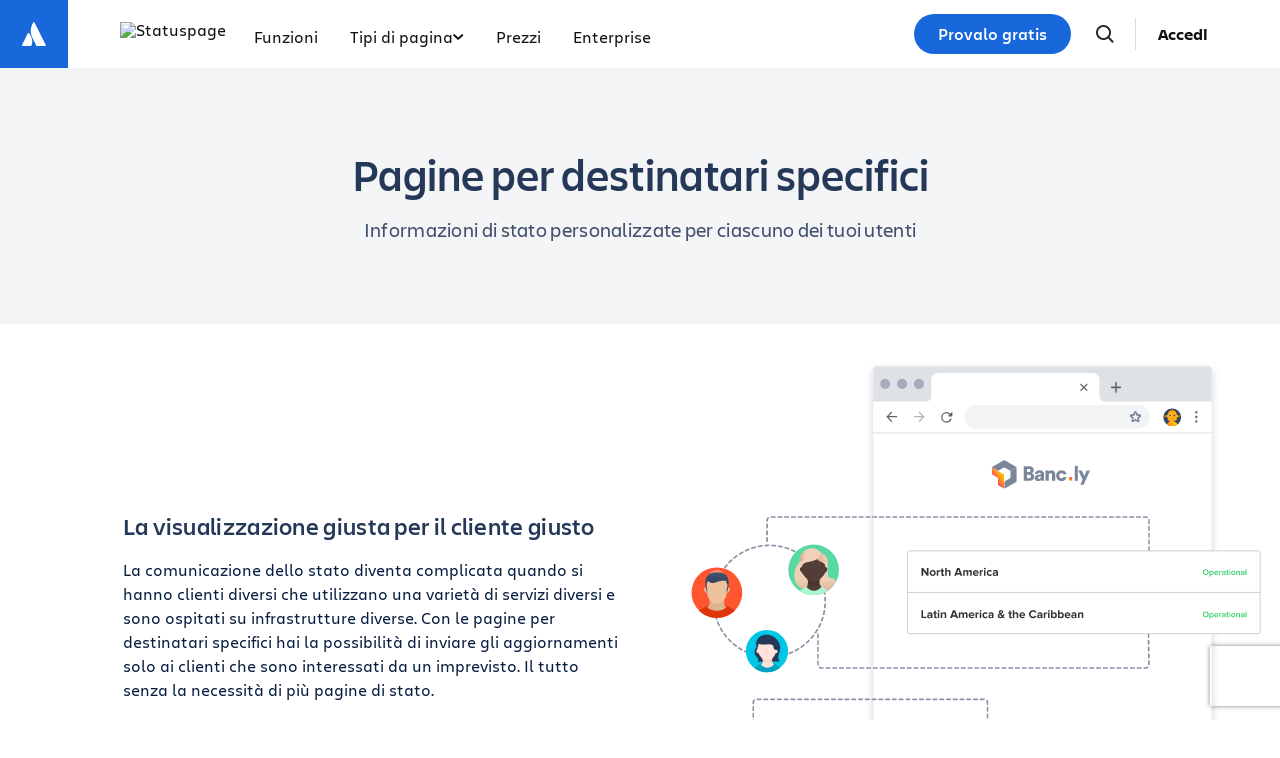

--- FILE ---
content_type: text/html;charset=UTF-8
request_url: https://www.atlassian.com/it/software/statuspage/audience-specific-pages
body_size: 13815
content:
<!DOCTYPE html>




<html id="magnolia" lang="it"> <head> <meta charset="utf-8"> <meta http-equiv="X-UA-Compatible" content="IE=edge, chrome=1"> <meta name="viewport" content="width=device-width, initial-scale=1"> <meta property="fb:pages" content="115407078489594" /> <meta name="description" content="Personalizza la tua comunicazione sugli imprevisti con aggiornamenti su misura per le esigenze di ogni pubblico, mantenendo la trasparenza durante tutto il processo di risoluzione."> <meta name="author" content="Atlassian"> <link rel="canonical" href="https://www.atlassian.com/it/software/statuspage/audience-specific-pages"/> <title> Personalizzazioni e pagine specifiche per il pubblico di Statuspage </title> <link rel="preload" href="https://wac-cdn.atlassian.com/static/master/10353/assets/build/fonts/charlie-sans/charlie-text/Charlie_Text-Regular.woff2" as="font" type="font/woff2" crossorigin> <link rel="preload" href="https://wac-cdn.atlassian.com/static/master/10353/assets/build/fonts/charlie-sans/charlie-text/Charlie_Text-Semibold.woff2" as="font" type="font/woff2" crossorigin> <link rel="preload" href="https://wac-cdn.atlassian.com/static/master/10353/assets/build/fonts/charlie-sans/charlie-text/Charlie_Text-Bold.woff2" as="font" type="font/woff2" crossorigin> <link rel="preload" href="https://wac-cdn.atlassian.com/static/master/10353/assets/build/fonts/charlie-sans/charlie-text/Charlie_Text-Black.woff2" as="font" type="font/woff2" crossorigin> <link rel="preload" href="https://wac-cdn.atlassian.com/static/master/10353/assets/build/fonts/charlie-sans/charlie-display/Charlie_Display-Semibold.woff2" as="font" type="font/woff2" crossorigin> <link rel="preload" href="https://wac-cdn.atlassian.com/static/master/10353/assets/build/fonts/charlie-sans/charlie-display/Charlie_Display-Black.woff2" as="font" type="font/woff2" crossorigin> <link rel="stylesheet" href="https://wac-cdn.atlassian.com/static/master/10353/assets/build/css/wpl-main.css?cdnVersion=3181" id="main-css" /> <link href="https://wac-cdn.atlassian.com" rel="preconnect"> <script type="text/javascript" src="https://wac-cdn.atlassian.com/static/master/10353/assets/build/js/head.js?cdnVersion=3181"></script> <link rel="alternate" href="https://www.atlassian.com/software/statuspage/audience-specific-pages" hreflang="x-default" /> <link rel="alternate" href="https://www.atlassian.com/software/statuspage/audience-specific-pages" hreflang="en" /> <link rel="alternate" href="https://www.atlassian.com/ja/software/statuspage/audience-specific-pages" hreflang="ja" /> <link rel="alternate" href="https://www.atlassian.com/fr/software/statuspage/audience-specific-pages" hreflang="fr" /> <link rel="alternate" href="https://www.atlassian.com/de/software/statuspage/audience-specific-pages" hreflang="de" /> <link rel="alternate" href="https://www.atlassian.com/es/software/statuspage/audience-specific-pages" hreflang="es" /> <link rel="alternate" href="https://www.atlassian.com/br/software/statuspage/audience-specific-pages" hreflang="pt-BR" /> <link rel="alternate" href="https://www.atlassian.com/zh/software/statuspage/audience-specific-pages" hreflang="zh-Hans" /> <link rel="alternate" href="https://www.atlassian.com/ko/software/statuspage/audience-specific-pages" hreflang="ko" /> <link rel="alternate" href="https://www.atlassian.com/ru/software/statuspage/audience-specific-pages" hreflang="ru" /> <link rel="alternate" href="https://www.atlassian.com/pl/software/statuspage/audience-specific-pages" hreflang="pl" /> <link rel="alternate" href="https://www.atlassian.com/it/software/statuspage/audience-specific-pages" hreflang="it" /> <link rel="alternate" href="https://www.atlassian.com/nl/software/statuspage/audience-specific-pages" hreflang="nl" /> <link rel="alternate" href="https://www.atlassian.com/hu/software/statuspage/audience-specific-pages" hreflang="hu" /> <script src="https://www.recaptcha.net/recaptcha/api.js?render=6Le9VxMnAAAAALKRlj8jmKwUYmFTZWcF0y4o9QeD"></script> <link rel="apple-touch-icon" sizes="16x16" href="/favicon-16x16.png" /> <link rel="apple-touch-icon" sizes="32x32" href="/favicon-32x32.png" /> <link rel="apple-touch-icon" sizes="180x180" href="/apple-touch-icon.png" /> <link rel="icon" type="image/png" href="/favicon-32x32.png" sizes="32x32" /> <meta name="theme-color" content="#205081"> <meta property="og:title" content="Personalizzazioni e pagine specifiche per il pubblico di Statuspage" /> <meta property="og:description" content="Personalizza la tua comunicazione sugli imprevisti con aggiornamenti su misura per le esigenze di ogni pubblico, mantenendo la trasparenza durante tutto il processo di risoluzione." /> <meta property="og:type" content="website" /> <meta property="og:url" content="https://www.atlassian.com/it/software/statuspage/audience-specific-pages" /> <meta property="og:site_name" content="Atlassian" /> <meta name="twitter:card" content="summary" /> <meta name="twitter:site" content="" /> <script src="https://wac-cdn.atlassian.com/static/master/10353/assets/build/js/jquery.js?cdnVersion=3181"></script> <script src="https://atl-onetrust-wrapper.atlassian.com/assets/atl-onetrust-wrapper.min.js" type="text/javascript" data-domain="1ef16389-2e72-4349-ad86-ea904db9373b" data-test="false" data-geofence="false" data-sync="true" ></script> <script type="text/javascript"> window.featureFlags = "disableOptimizely=true".split('&amp;') .reduce((flags, flagStr) => { const [flagKey, flagValue] = flagStr.split('='); return { ...flags, [flagKey]: flagValue }; }, {}) </script> <script type="text/javascript"> window.cmsPageVariant = window.cmsPageVariant ? window.cmsPageVariant : window.featureFlags?.cmsVariant; </script> <script type="text/javascript"> var LOCALIZED_PRICING_CONTENTFUL_SPACE = "3s3v3nq72la0"; var LOCALIZED_PRICING_CONTENTFUL_ENVIRONMENT = "master"; var LOCALIZED_PRICING_CONTENTFUL_ACCESS_TOKEN = "v5nSeyuO6dUxZX_Gh5OWEHOJHt3GYSKtyB7ySulLgHg"; var LOCALIZED_CCP_PRICING_CONTENTFUL_ENVIRONMENT = "master"; var LOCALIZED_CCP_PRICING_CONTENTFUL_ACCESS_TOKEN = "v5nSeyuO6dUxZX_Gh5OWEHOJHt3GYSKtyB7ySulLgHg"; var LOCALIZED_PRICING_USE_GEO_CURRENCY = true; </script> </head> <body id="audience-specific-pages" class="wac software statuspage audience-specific-pages" data-headerless-path="audience-specific-pages"> <div class="language-selector-banner "> <script type="text/x-component"> { "type":"imkt.components.LanguageSwitcherNav", "params": { } } </script> <span class="language-selector-banner__close-banner">Close</span> <div class="language-selector-banner__inner-container"> <div class="language-selector-banner__language-suggestion"> <a href="#">Visualizzare la pagina in <span class="preferred-locale-detected">tua lingua</span>?</a> </div> <div class="language-selector-banner__language-selector"> <a href="#" class="language-selector-banner__language-selector__trigger">Lingue</a> <div class="language-selector-banner__language-selector__options"> <div class="language-selector-banner__language-selector__options__header"> <span>Scegli la tua lingua</span> </div> <ul class="language-selector-banner__language-selector__options__list"> <li class="language-selector-banner__language-selector__options__list__item"> <a aria-label="中文" data-event="clicked" data-uuid="212a1c0b-40-0" data-event-component="linkButton" data-event-container="languageSelectorBanner" data-schema-version="1" data-product-key="statuspage" data-lang="zh" class="notranslate SL_opaque" data-locale-url="https://www.atlassian.com/zh/software/statuspage/audience-specific-pages" href="https://www.atlassian.com/zh/software/statuspage/audience-specific-pages">中文</a> </li> <li class="language-selector-banner__language-selector__options__list__item"> <a aria-label="Deutsch" data-event="clicked" data-uuid="212a1c0b-40-1" data-event-component="linkButton" data-event-container="languageSelectorBanner" data-schema-version="1" data-product-key="statuspage" data-lang="de" class="notranslate SL_opaque" data-locale-url="https://www.atlassian.com/de/software/statuspage/audience-specific-pages" href="https://www.atlassian.com/de/software/statuspage/audience-specific-pages">Deutsch</a> </li> <li class="language-selector-banner__language-selector__options__list__item"> <a aria-label="English" data-event="clicked" data-uuid="212a1c0b-40-2" data-event-component="linkButton" data-event-container="languageSelectorBanner" data-schema-version="1" data-product-key="statuspage" data-lang="en" class="notranslate SL_opaque" data-locale-url="https://www.atlassian.com/software/statuspage/audience-specific-pages" href="https://www.atlassian.com/software/statuspage/audience-specific-pages">English</a> </li> <li class="language-selector-banner__language-selector__options__list__item"> <a aria-label="Español" data-event="clicked" data-uuid="212a1c0b-40-3" data-event-component="linkButton" data-event-container="languageSelectorBanner" data-schema-version="1" data-product-key="statuspage" data-lang="es" class="notranslate SL_opaque" data-locale-url="https://www.atlassian.com/es/software/statuspage/audience-specific-pages" href="https://www.atlassian.com/es/software/statuspage/audience-specific-pages">Español</a> </li> <li class="language-selector-banner__language-selector__options__list__item"> <a aria-label="Français" data-event="clicked" data-uuid="212a1c0b-40-4" data-event-component="linkButton" data-event-container="languageSelectorBanner" data-schema-version="1" data-product-key="statuspage" data-lang="fr" class="notranslate SL_opaque" data-locale-url="https://www.atlassian.com/fr/software/statuspage/audience-specific-pages" href="https://www.atlassian.com/fr/software/statuspage/audience-specific-pages">Français</a> </li> <li class="language-selector-banner__language-selector__options__list__item"> <a aria-label="Italiano" data-event="clicked" data-uuid="212a1c0b-40-5" data-event-component="linkButton" data-event-container="languageSelectorBanner" data-schema-version="1" data-product-key="statuspage" data-lang="it" class="notranslate SL_opaque" data-locale-url="https://www.atlassian.com/it/software/statuspage/audience-specific-pages" href="https://www.atlassian.com/it/software/statuspage/audience-specific-pages">Italiano</a> </li> <li class="language-selector-banner__language-selector__options__list__item"> <a aria-label="한국어" data-event="clicked" data-uuid="212a1c0b-40-6" data-event-component="linkButton" data-event-container="languageSelectorBanner" data-schema-version="1" data-product-key="statuspage" data-lang="ko" class="notranslate SL_opaque" data-locale-url="https://www.atlassian.com/ko/software/statuspage/audience-specific-pages" href="https://www.atlassian.com/ko/software/statuspage/audience-specific-pages">한국어</a> </li> <li class="language-selector-banner__language-selector__options__list__item"> <a aria-label="Nederlands" data-event="clicked" data-uuid="212a1c0b-40-7" data-event-component="linkButton" data-event-container="languageSelectorBanner" data-schema-version="1" data-product-key="statuspage" data-lang="nl" class="notranslate SL_opaque" data-locale-url="https://www.atlassian.com/nl/software/statuspage/audience-specific-pages" href="https://www.atlassian.com/nl/software/statuspage/audience-specific-pages">Nederlands</a> </li> <li class="language-selector-banner__language-selector__options__list__item"> <a aria-label="日本語" data-event="clicked" data-uuid="212a1c0b-40-8" data-event-component="linkButton" data-event-container="languageSelectorBanner" data-schema-version="1" data-product-key="statuspage" data-lang="ja" class="notranslate SL_opaque" data-locale-url="https://www.atlassian.com/ja/software/statuspage/audience-specific-pages" href="https://www.atlassian.com/ja/software/statuspage/audience-specific-pages">日本語</a> </li> <li class="language-selector-banner__language-selector__options__list__item"> <a aria-label="Português" data-event="clicked" data-uuid="212a1c0b-40-9" data-event-component="linkButton" data-event-container="languageSelectorBanner" data-schema-version="1" data-product-key="statuspage" data-lang="br" class="notranslate SL_opaque" data-locale-url="https://www.atlassian.com/br/software/statuspage/audience-specific-pages" href="https://www.atlassian.com/br/software/statuspage/audience-specific-pages">Português</a> </li> <li class="language-selector-banner__language-selector__options__list__item"> <a aria-label="Pусский" data-event="clicked" data-uuid="212a1c0b-40-10" data-event-component="linkButton" data-event-container="languageSelectorBanner" data-schema-version="1" data-product-key="statuspage" data-lang="ru" class="notranslate SL_opaque" data-locale-url="https://www.atlassian.com/ru/software/statuspage/audience-specific-pages" href="https://www.atlassian.com/ru/software/statuspage/audience-specific-pages">Pусский</a> </li> <li class="language-selector-banner__language-selector__options__list__item"> <a aria-label="Polski" data-event="clicked" data-uuid="212a1c0b-40-11" data-event-component="linkButton" data-event-container="languageSelectorBanner" data-schema-version="1" data-product-key="statuspage" data-lang="pl" class="notranslate SL_opaque" data-locale-url="https://www.atlassian.com/pl/software/statuspage/audience-specific-pages" href="https://www.atlassian.com/pl/software/statuspage/audience-specific-pages">Polski</a> </li> </ul> </div> </div> </div> </div> <header class="header header--wac"> <style> .imkt-sticky-wrapper { border-top: 1px solid #DDDEE1; } .imkt-sticky-wrapper .imkt-navbar .imkt-navbar__main-section { min-height: 72px } </style> <nav id="adg4-global-nav" class="adg4-global-nav productNav prod-view "> <div class="nav-space"> <a class="atlassian-home-link" href="/it/" data-event="clicked" data-uuid="c0f7c5d5-7f-nav-home-link" data-event-component="linkButton" data-event-container="global-Product-Nav" data-schema-version="1" data-product-key="statuspage" > <svg width="32" height="33" viewBox="0 0 32 33" fill="none" xmlns="http://www.w3.org/2000/svg"> <path d="M10.9946 15.1348C10.6339 14.738 10.0928 14.7741 9.84022 15.2431L3.99589 26.9678C3.77944 27.4368 4.10411 27.978 4.60917 27.978H12.7624C13.0149 27.978 13.2675 27.8337 13.3757 27.5811C15.1434 23.9374 14.0611 18.4178 10.9946 15.1348Z" fill="white"/> <path d="M15.289 4.44981C12.0061 9.64478 12.2225 15.3809 14.3871 19.71C16.5517 24.0392 18.2112 27.3221 18.3194 27.5747C18.4277 27.8272 18.6802 27.9715 18.9327 27.9715H27.086C27.591 27.9715 27.9518 27.4303 27.6992 26.9614C27.6992 26.9614 16.7321 5.02703 16.4435 4.48588C16.227 3.98082 15.6137 3.94474 15.289 4.44981Z" fill="white"/> </svg> </a> <div class="adg4-nav-inner"> <div class="overlay-style overlay-color"></div> <div class="overlay-style overlay-clickable"><button class="close-all"></button></div> <a href="/it/software/statuspage" class="header-link" data-event="clicked" data-uuid="c0f7c5d5-7f-logo-link" data-event-component="linkButton" data-event-container="globalNavWac-ADG4" data-schema-version="1" data-product-key="statuspage" > <img class="header-logo" alt="Statuspage" src="https://dam-cdn.atl.orangelogic.com/AssetLink/k4h6882tco16hehpc452kv1o42511a01.svg" style="aspect-ratio: 146/24;"> </a> <button class="mobile-toggle" title="Mobile menu"> <hr class="top" /> <hr class="mid mid1" /> <hr class="mid mid2" /> <hr class="bot" /> </button> <div class="menu-right"> <div class="menu-popout"> <div class="inter-popout-container"> <ul class="nav-links"> <li class="cta-mobile"> <a class="cta button--one button--regular button--primary" href="/it/try/cloud/signup?bundle=statuspage" data-event="clicked" data-uuid="c0f7c5d5-7f-cta-mobile" data-event-component="linkButton" data-event-container="globalNav-cta-mobile" data-schema-version="1" data-product-key="statuspage" data-label-english="Get it free" >Provalo gratis</a> </li> <li class="outline-element"></li> <li id="adg4-nav-link-features" class="nav-link productNav single adg4-nav-link-features"> <a class="nav-link-button main current-page-false" data-navlinkid="nav-link-dbdaca74-864d-4302-b353-59f62a9b95ca" href="/it/software/statuspage/features" data-event="clicked" data-uuid="dbdaca74-86-link" data-event-component="linkButton" data-event-container="globalNav-navigation-link" data-schema-version="1" data-product-key="statuspage" > Funzioni </a> </li> <li id="adg4-nav-link-page-types" class="nav-link productNav has-dropdown single adg4-nav-link-page-types"> <button class="nav-link-button main current-page-false" data-navlinkid="nav-link-39a9c53f-d046-4b51-bb53-c47c6b133780" data-event="clicked" data-uuid="39a9c53f-d0-link" data-event-component="linkButton" data-event-container="globalNav-navigation-link" data-schema-version="1" data-product-key="statuspage" > Tipi di pagina <svg class="mobile" width="6" height="10" viewBox="0 0 6 10" fill="none" xmlns="http://www.w3.org/2000/svg"><path d="M1.36377 1L5.00013 5L1.36377 9" stroke="#101214" stroke-width="2" stroke-linecap="round" stroke-linejoin="round"/></svg> <svg class="desktop" width="11" height="6" viewBox="0 0 11 6" fill="none" xmlns="http://www.w3.org/2000/svg"><path d="M9.19995 1.18182L5.19995 4.81818L1.19995 1.18182" stroke="currentColor" stroke-width="2" stroke-linecap="round" stroke-linejoin="round"></path></svg> </button> <div class="dropdown-content" id="nav-link-39a9c53f-d046-4b51-bb53-c47c6b133780"> <div class="dropdown-content-inner"> <div class="tab-buttons-area"> </div> <div class="tab-content-area productNav cols-1"> <div id="column-3c6deee8-eac1-4ecd-be84-e7db5ba961cd" class="singular-column-content active"> <p class="column-title">Tipi di pagina</p> <a href="/it/software/statuspage/public-pages" data-event="clicked" data-uuid="e7662f22-73" data-event-component="linkButton" data-event-container="global-Product-Nav-link-in-dropdown" data-schema-version="1" data-product-key="statuspage" >Pagine pubbliche</a> <a href="/it/software/statuspage/private-pages" data-event="clicked" data-uuid="9a805f94-3a" data-event-component="linkButton" data-event-container="global-Product-Nav-link-in-dropdown" data-schema-version="1" data-product-key="statuspage" >Pagine private</a> <a href="/it/software/statuspage/audience-specific-pages" data-event="clicked" data-uuid="0982013e-1b" data-event-component="linkButton" data-event-container="global-Product-Nav-link-in-dropdown" data-schema-version="1" data-product-key="statuspage" >Pagine per destinatari specifici</a> </div> </div></div> <button class="mobile-back-button"> <svg width="16" height="15" viewBox="0 0 16 15" fill="none" xmlns="http://www.w3.org/2000/svg"> <path fill-rule="evenodd" clip-rule="evenodd" d="M7.77087 14.5334C7.87109 14.4335 7.9506 14.3148 8.00485 14.1841C8.0591 14.0535 8.08702 13.9134 8.08702 13.772C8.08702 13.6306 8.0591 13.4905 8.00485 13.3599C7.9506 13.2292 7.87109 13.1105 7.77087 13.0106L3.68091 8.92576L14.0174 8.92576C14.3034 8.92576 14.5777 8.8123 14.7799 8.61033C14.9821 8.40837 15.0957 8.13444 15.0957 7.84882C15.0957 7.5632 14.9821 7.28927 14.7799 7.08731C14.5777 6.88534 14.3034 6.77188 14.0174 6.77188L3.68091 6.77188L7.77087 2.68705C7.87109 2.58712 7.9506 2.46843 8.00485 2.33778C8.0591 2.20714 8.08702 2.06709 8.08702 1.92565C8.08702 1.78421 8.0591 1.64416 8.00485 1.51351C7.9506 1.38286 7.87109 1.26418 7.77087 1.16425C7.35033 0.744243 6.6667 0.744243 6.24508 1.16425L0.315557 7.08742C0.120278 7.28171 0.00717735 7.54348 -0.00038147 7.81867V7.88005C0.00734234 8.15489 0.120439 8.41626 0.315557 8.61022L6.24508 14.5334C6.34523 14.6335 6.46415 14.713 6.59505 14.7672C6.72596 14.8213 6.86627 14.8492 7.00798 14.8492C7.14968 14.8492 7.28999 14.8213 7.4209 14.7672C7.5518 14.713 7.67072 14.6335 7.77087 14.5334Z" fill="#1868DB"/> </svg> Back </button> </div> </li> <li id="adg4-nav-link-pricing" class="nav-link productNav single adg4-nav-link-pricing"> <a class="nav-link-button main current-page-false" data-navlinkid="nav-link-354de027-33b3-4283-8e35-45978956fc70" href="/it/software/statuspage/pricing" data-event="clicked" data-uuid="354de027-33-link" data-event-component="linkButton" data-event-container="globalNav-navigation-link" data-schema-version="1" data-product-key="statuspage" > Prezzi </a> </li> <li id="adg4-nav-link-enterprise" class="nav-link productNav single adg4-nav-link-enterprise"> <a class="nav-link-button main current-page-false" data-navlinkid="nav-link-8d6401dc-da94-486c-a2b2-5db9414b0b12" href="/it/software/statuspage/integrations" data-event="clicked" data-uuid="8d6401dc-da-link" data-event-component="linkButton" data-event-container="globalNav-navigation-link" data-schema-version="1" data-product-key="statuspage" > Enterprise </a> </li> <li class="menu-spacer"></li> <li class="more-less menu-more productNav"><button class="lessmore button-menu-more" data-event="clicked" data-uuid="c0f7c5d5-7f-more" data-event-component="linkButton" data-event-container="globalNav-more" data-schema-version="1" data-product-key="statuspage" >Altro +</button></li> <li class="more-less menu-less productNav"><button class="lessmore button-menu-less" data-event="clicked" data-uuid="c0f7c5d5-7f-less" data-event-component="linkButton" data-event-container="globalNav-less" data-schema-version="1" data-product-key="statuspage" >Riduci -</button></li> </ul> <ul class="search-profile"> <li class="home-mobile-link"> <a class="atlassian-home-link-mobile" href="/it/" data-event="clicked" data-uuid="c0f7c5d5-7f-mobile-home-link" data-event-component="linkButton" data-event-container="globalNav-mobile-home-link" data-schema-version="1" data-product-key="statuspage" > <svg width="142" height="16" viewBox="0 0 142 16" fill="none" xmlns="http://www.w3.org/2000/svg"> <g clip-path="url(#clip0_2389_2333)"> <path d="M4.73929 7.06523C4.5084 6.81126 4.16207 6.83435 4.00045 7.1345L0.23698 14.6384C0.0984476 14.9385 0.306247 15.2848 0.629489 15.2848H5.84755C6.00917 15.2848 6.17079 15.1925 6.24006 15.0309C7.3945 12.6989 6.70184 9.16631 4.73929 7.06523Z" fill="#1868DB"/> <path d="M7.48794 0.231197C5.38686 3.55598 5.52539 7.22709 6.91072 9.99775C8.29604 12.7684 9.35813 14.8695 9.42739 15.0311C9.49666 15.1927 9.65828 15.2851 9.8199 15.2851H15.038C15.3612 15.2851 15.5921 14.9387 15.4305 14.6386C15.4305 14.6386 8.41149 0.600617 8.22678 0.254285C8.08824 -0.0689573 7.69573 -0.0920461 7.48794 0.231197Z" fill="#1868DB"/> <path d="M78.3262 10.2168C78.3262 8.02338 77.1487 6.98439 73.8701 6.26863C72.0461 5.87612 71.6074 5.46053 71.6074 4.88331C71.6074 4.16756 72.2539 3.84431 73.4545 3.84431C74.9091 3.84431 76.3406 4.283 77.7028 4.9064V2.0203C76.7562 1.53544 75.2785 1.16602 73.5468 1.16602C70.2913 1.16602 68.6059 2.57443 68.6059 4.9064C68.6059 6.7535 69.4601 8.23118 72.8311 8.87767C74.8398 9.29326 75.2554 9.61651 75.2554 10.2861C75.2554 10.9326 74.8398 11.3482 73.4083 11.3482C71.769 11.3482 69.8065 10.794 68.5366 10.0321V13.0567C69.5525 13.5647 70.8916 14.1188 73.3852 14.1188C76.9178 14.1188 78.3262 12.5488 78.3262 10.2168Z" fill="#1868DB"/> <path d="M113.837 1.35076V13.9341H116.516V4.3523L117.647 6.89206L121.434 13.9341H124.805V1.35076H122.126V9.478L121.11 7.12295L118.063 1.35076H113.837Z" fill="#1868DB"/> <path d="M96.8214 1.35076H93.8891V13.911H96.8214V1.35076Z" fill="#1868DB"/> <path d="M90.494 10.2168C90.494 8.02338 89.3165 6.98439 86.0379 6.26863C84.2139 5.87612 83.7752 5.46053 83.7752 4.88331C83.7752 4.16756 84.4217 3.84431 85.6223 3.84431C87.0769 3.84431 88.5084 4.283 89.8707 4.9064V2.0203C88.924 1.53544 87.4463 1.16602 85.7147 1.16602C82.4592 1.16602 80.7737 2.57443 80.7737 4.9064C80.7737 6.7535 81.628 8.23118 84.9989 8.87767C87.0076 9.29326 87.4232 9.61651 87.4232 10.2861C87.4232 10.9326 87.0077 11.3482 85.5761 11.3482C83.9368 11.3482 81.9743 10.794 80.7044 10.0321V13.0567C81.7203 13.5647 83.0595 14.1188 85.5531 14.1188C89.1087 14.1188 90.494 12.5488 90.494 10.2168Z" fill="#1868DB"/> <path d="M45.8871 1.35076V13.9341H51.8902L52.8368 11.2097H48.8194V1.35076H45.8871Z" fill="#1868DB"/> <path d="M33.9967 1.35085V4.07532H37.2522V13.9342H40.1845V4.07532H43.6709V1.35085H33.9967Z" fill="#1868DB"/> <path d="M29.7251 1.35068H25.8693L21.4824 13.9341H24.8303L25.4537 11.8099C26.1925 12.0177 26.9775 12.1562 27.8087 12.1562C28.6169 12.1562 29.4019 12.0408 30.1638 11.8099L30.7872 13.9341H34.1351L29.7251 1.35068ZM27.7857 9.54719C27.2315 9.54719 26.6774 9.45484 26.1694 9.3163L27.7857 3.82118L29.4019 9.3163C28.8939 9.45484 28.3629 9.54719 27.7857 9.54719Z" fill="#1868DB"/> <path d="M62.2799 1.35073H58.424L54.0372 13.911H57.3851L58.0084 11.7869C58.7473 11.9947 59.5323 12.1332 60.3635 12.1332C61.1716 12.1332 61.9566 12.0177 62.7186 11.7869L63.342 13.911H66.6898L62.2799 1.35073ZM60.3404 9.54724C59.7863 9.54724 59.2322 9.45489 58.7242 9.31635L60.3404 3.82123L61.9566 9.31635C61.4487 9.45489 60.8945 9.54724 60.3404 9.54724Z" fill="#1868DB"/> <path d="M107.349 1.35073H103.493L99.1065 13.911H102.454L103.078 11.7869C103.817 11.9947 104.602 12.1332 105.433 12.1332C106.241 12.1332 107.026 12.0177 107.788 11.7869L108.411 13.911H111.759L107.349 1.35073ZM105.433 9.54724C104.879 9.54724 104.325 9.45489 103.817 9.31635L105.433 3.82123L107.049 9.31635C106.518 9.45489 105.987 9.54724 105.433 9.54724Z" fill="#1868DB"/> <path fill-rule="evenodd" clip-rule="evenodd" d="M138.213 3.64258L137.133 4.84467L138.883 6.79227H131.568C131.147 6.79227 130.805 7.17296 130.805 7.64201C130.805 8.11107 131.147 8.49175 131.568 8.49175H138.883L137.133 10.4405L138.213 11.6426L141.805 7.64201L138.213 3.64258Z" fill="#0065FF"/> </g> <defs> <clipPath id="clip0_2389_2333"> <rect width="141.612" height="15.2851" fill="white" transform="translate(0.193359)"/> </clipPath> </defs> </svg> </a> </li> <li class="cta-desktop" id="cta-desktop-default"> <a class="cta button--one button--regular button--primary" href="/it/try/cloud/signup?bundle=statuspage" data-event="clicked" data-uuid="c0f7c5d5-7f-linik" data-event-component="linkButton" data-event-container="globalNav-cta-desktop" data-schema-version="1" data-product-key="statuspage" data-label-english="Get it free" >Provalo gratis</a> </li> <li class="search-button"> <button class="search-open doNotAutoTrack"> <svg width="24" height="24" class="search-svg" viewBox="0 0 24 24" fill="none" xmlns="http://www.w3.org/2000/svg"> <path fill-rule="evenodd" clip-rule="evenodd" d="M16.4362 15.085L20.3762 19.095C20.5527 19.2858 20.648 19.5378 20.6419 19.7976C20.6358 20.0574 20.5288 20.3047 20.3435 20.4869C20.1583 20.6692 19.9093 20.7722 19.6494 20.7741C19.3895 20.776 19.1391 20.6766 18.9512 20.497L15.0132 16.491C13.4938 17.6356 11.5961 18.1601 9.70452 17.9582C7.81291 17.7563 6.0687 16.8431 4.82506 15.4036C3.58142 13.964 2.9313 12.1057 3.00633 10.2048C3.08136 8.30391 3.87593 6.50257 5.22916 5.16551C6.58238 3.82845 8.39314 3.05558 10.2948 3.0034C12.1964 2.95123 14.0468 3.62364 15.4714 4.88448C16.8959 6.14533 17.788 7.90039 17.9672 9.79429C18.1463 11.6882 17.5991 13.5794 16.4362 15.085ZM10.5002 16C11.9589 16 13.3579 15.4205 14.3893 14.3891C15.4208 13.3576 16.0002 11.9587 16.0002 10.5C16.0002 9.04131 15.4208 7.64236 14.3893 6.61091C13.3579 5.57946 11.9589 5 10.5002 5C9.04155 5 7.64261 5.57946 6.61116 6.61091C5.57971 7.64236 5.00024 9.04131 5.00024 10.5C5.00024 11.9587 5.57971 13.3576 6.61116 14.3891C7.64261 15.4205 9.04155 16 10.5002 16Z" fill="#292A2E"/> </svg> </button> </li> <li class="adg4-nav-account-sign-in"></li> <li class="adg4-nav-account-my-products"></li> </ul> <div class="search-form"> <button class="mobile-back-button" data-event="clicked" data-uuid="c0f7c5d5-7f-mobile-back-button" data-event-component="linkButton" data-event-container="globalNav-mobile-back-button" data-schema-version="1" data-product-key="statuspage" > <svg width="16" height="15" viewBox="0 0 16 15" fill="none" xmlns="http://www.w3.org/2000/svg"> <path fill-rule="evenodd" clip-rule="evenodd" d="M7.77087 14.5334C7.87109 14.4335 7.9506 14.3148 8.00485 14.1841C8.0591 14.0535 8.08702 13.9134 8.08702 13.772C8.08702 13.6306 8.0591 13.4905 8.00485 13.3599C7.9506 13.2292 7.87109 13.1105 7.77087 13.0106L3.68091 8.92576L14.0174 8.92576C14.3034 8.92576 14.5777 8.8123 14.7799 8.61033C14.9821 8.40837 15.0957 8.13444 15.0957 7.84882C15.0957 7.5632 14.9821 7.28927 14.7799 7.08731C14.5777 6.88534 14.3034 6.77188 14.0174 6.77188L3.68091 6.77188L7.77087 2.68705C7.87109 2.58712 7.9506 2.46843 8.00485 2.33778C8.0591 2.20714 8.08702 2.06709 8.08702 1.92565C8.08702 1.78421 8.0591 1.64416 8.00485 1.51351C7.9506 1.38286 7.87109 1.26418 7.77087 1.16425C7.35033 0.744243 6.6667 0.744243 6.24508 1.16425L0.315557 7.08742C0.120278 7.28171 0.00717735 7.54348 -0.00038147 7.81867V7.88005C0.00734234 8.15489 0.120439 8.41626 0.315557 8.61022L6.24508 14.5334C6.34523 14.6335 6.46415 14.713 6.59505 14.7672C6.72596 14.8213 6.86627 14.8492 7.00798 14.8492C7.14968 14.8492 7.28999 14.8213 7.4209 14.7672C7.5518 14.713 7.67072 14.6335 7.77087 14.5334Z" fill="#1868DB"/> </svg> Back </button> <div class="input-container"> <input class="adg4-search-input" type="text" placeholder="Search" /> <svg width="24" height="24" class="search-svg" viewBox="0 0 24 24" fill="none" xmlns="http://www.w3.org/2000/svg"> <path fill-rule="evenodd" clip-rule="evenodd" d="M16.4362 15.085L20.3762 19.095C20.5527 19.2858 20.648 19.5378 20.6419 19.7976C20.6358 20.0574 20.5288 20.3047 20.3435 20.4869C20.1583 20.6692 19.9093 20.7722 19.6494 20.7741C19.3895 20.776 19.1391 20.6766 18.9512 20.497L15.0132 16.491C13.4938 17.6356 11.5961 18.1601 9.70452 17.9582C7.81291 17.7563 6.0687 16.8431 4.82506 15.4036C3.58142 13.964 2.9313 12.1057 3.00633 10.2048C3.08136 8.30391 3.87593 6.50257 5.22916 5.16551C6.58238 3.82845 8.39314 3.05558 10.2948 3.0034C12.1964 2.95123 14.0468 3.62364 15.4714 4.88448C16.8959 6.14533 17.788 7.90039 17.9672 9.79429C18.1463 11.6882 17.5991 13.5794 16.4362 15.085ZM10.5002 16C11.9589 16 13.3579 15.4205 14.3893 14.3891C15.4208 13.3576 16.0002 11.9587 16.0002 10.5C16.0002 9.04131 15.4208 7.64236 14.3893 6.61091C13.3579 5.57946 11.9589 5 10.5002 5C9.04155 5 7.64261 5.57946 6.61116 6.61091C5.57971 7.64236 5.00024 9.04131 5.00024 10.5C5.00024 11.9587 5.57971 13.3576 6.61116 14.3891C7.64261 15.4205 9.04155 16 10.5002 16Z" fill="#292A2E"/> </svg> </div> <div class="adg4-search-results"></div> <button class="search-close doNotAutoTrack" title="Close search"> <hr class="mid mid1" /> <hr class="mid mid2" /> </button> </div> </div> </div> <div class="cta-tablet"> <a class="cta button--one button--regular button--primary" href="/it/try/cloud/signup?bundle=statuspage" data-event="clicked" data-uuid="c0f7c5d5-7f-cta-tablet" data-event-component="linkButton" data-event-container="globalNav-cta-tablet" data-schema-version="1" data-product-key="statuspage" data-label-english="Get it free" >Provalo gratis</a> </div> <div id="adg4-app-switcher"></div> <script type="text/jsx-component"> { "type": "WacAppSwitcher", "domRootId": "adg4-app-switcher", "props": { "domRootId": "adg4-app-switcher", "wacAppSwitcherLabel": "", "allowWacJoinSitesProvider": true } } </script> <div class="adg4-nav-account-logged-in"></div> <div class="adg4-nav-account-info"></div> </div> </div> </div> <script type="text/x-component"> { "type":"imkt.components.ADG4GlobalNav", "params": { "navType":"productNav", "labels": { "JoinSiteUserDropdown.logOut":"Esci", "JoinSiteUserDropdown.logIn":"Accedi", "JoinSiteUserDropdown.joinTeam":"Unisciti al team", "JoinSiteUserDropdown.profile":"Profilo", "JoinSiteUserDropdown.switchAccount":"Cambia account", "JoinSiteUserDropdown.licenses":"Licenze", "JoinSiteUserDropdown.logOutHeading":"Log out", "JoinSiteUserDropdown.logOutTriggerText":"Esci" }, "ctaLabel":"Provalo gratis", "isShowCTADropdown":"false", "jiraProduct": { "imgSource":"https://wac-cdn.atlassian.com/misc-assets/adg4-nav/prod-icon-Jira.svg", "heading":"Jira", "subText":"Flexible project management", "href":"/wac/try/cloud/signup?bundle=jira-software&edition=free" }, "jiraServiceManagementProduct": { "imgSource":"https://wac-cdn.atlassian.com/misc-assets/adg4-nav/prod-icon-Jira-Service-Management.svg", "heading":"Jira Service Management", "subText":"High-velocity service delivery", "href":"/wac/software/jira/service-management/free" }, "confluenceProduct": { "imgSource":"https://wac-cdn.atlassian.com/misc-assets/adg4-nav/prod-icon-Confluence.svg", "heading":"Confluence", "subText":"Knowledge, all in one place", "href":"/wac/try/cloud/signup?bundle=confluence&edition=free" }, "jiraProductDiscovery": { "imgSource":"https://wac-cdn.atlassian.com/misc-assets/adg4-nav/prod-icon-Jira-Product-Discovery.svg", "heading":"Jira Product Discovery", "subText":"Capture & prioritize ideas", "href":"/wac/try/cloud/signup?bundle=jira-product-discovery" }, "compassProduct": { "imgSource":"https://wac-cdn.atlassian.com/misc-assets/adg4-nav/prod-icon-Compass.svg", "heading":"Compass", "subText":"Optimize software health", "href":"/wac/try/cloud/signup?bundle=compass" } } } </script></nav> </header> <main> <div class="container-fluid md-comfortable n20"> <div class="row"> <div class="column text-center s0 between" > <div class="component component--heading-textblock text-oversized"> <h1 class="fnt-wt font-wt- fnt-mg font-mgn- fnt-ln font-lnh- heading" > Pagine per destinatari specifici </h1> <p>Informazioni di stato personalizzate per ciascuno dei tuoi utenti</p> </div> </div> </div> </div> <div class="container-fluid"> <div class="row flex-container"> <div class="column column-xs-12 column-md-5 column-lg-offset-1 column-sm-order-2 column-md-order-1 column-xs-order-2 vertical-middle s0 between" > <div class="component component--heading-textblock"> <h3 class="fnt-wt font-wt- fnt-mg font-mgn- fnt-ln font-lnh- heading" > La visualizzazione giusta per il cliente giusto </h3> <p>La comunicazione dello stato diventa complicata quando si hanno clienti diversi che utilizzano una varietà di servizi diversi e sono ospitati su infrastrutture diverse. Con le pagine per destinatari specifici hai la possibilità di inviare gli aggiornamenti solo ai clienti che sono interessati da un imprevisto. Il tutto senza la necessità di più pagine di stato.</p> </div> <div class="component component--link-button "> <a href="https://manage.statuspage.io/signup?page_type=audience_specific" data-event="clicked" data-uuid="c364a9f2-38" data-event-component="linkButton" data-event-container="linkButton" data-schema-version="1" data-product-key="statuspage" data-label="Provalo gratis" data-label-english="Get it free" class="component__link button button--two button--regular button--primary " > Provalo gratis </a> </div> </div> <div class="column column-xs-12 column-md-7 column-lg-6 column-sm-order-1 column-md-order-2 column-xs-order-1 vertical-middle s0 between" > <div class="component component--image"> <img id="2ae2a483" alt="Illustrazione delle pagine per destinatari specifici" class="component__image" src="https://wac-cdn.atlassian.com/dam/jcr:eab6fa59-3297-453a-90e6-9916757f0fe3/audience-specific-illustration.svg?cdnVersion=3181" loading="lazy" /> </div> </div> </div> </div> <div class="container-fluid"> <div class="row flex-container"> <div class="column column-xs-12 column-md-6 column-lg-5 column-lg-offset-1 column-sm-order-1 column-md-order-2 vertical-middle s0 between" > <div class="component component--image"> <img id="712a6eda" alt="Utenti di pagine per destinatari specifici" class="component__image" src="https://wac-cdn.atlassian.com/dam/jcr:996fa3e6-7c33-41ba-9d57-1099cc69d23d/Meeples%20Mobile%20All@2x.svg?cdnVersion=3181" loading="lazy" /> </div> </div> <div class="column column-xs-12 column-md-5 column-sm-order-1 column-md-order-2 xs-none-bottom vertical-middle s0 between" > <div class="component component--heading-textblock"> <h3 class="fnt-wt font-wt- fnt-mg font-mgn- fnt-ln font-lnh- heading" > Concedi l'accesso in base agli utenti o ai gruppi </h3> <p>Potresti avere clienti molto importanti che hanno la necessità di vedere set di informazioni diversi. Oppure potresti avere singoli dipendenti che dipendono da una varietà di servizi di terze parti e non hanno la necessità di altre informazioni. Qualunque sia il caso d'uso, le pagine per destinatari specifici offrono la flessibilità necessaria per configurare l'accesso e le autorizzazioni in modo appropriato per la tua base di utenti.</p> </div> <div class="component component--link-button "> <a href="https://support.atlassian.com/statuspage/docs/audience-specific-page-example/" data-event="clicked" data-uuid="d30afa6f-58" data-event-component="linkButton" data-event-container="linkButton" data-schema-version="1" data-product-key="statuspage" data-label="Scopri di più" data-label-english="Learn more" class="component__link link-arrow " > Scopri di più<svg class="link-arrow-image" width="11px" height="8px" viewBox="0 0 11 8" version="1.1" xmlns="http://www.w3.org/2000/svg" xmlns:xlink="http://www.w3.org/1999/xlink"><g stroke="none" stroke-width="1" fill="none" fill-rule="evenodd"><g class="group-path" transform="translate(-138.000000, -586.000000)" fill="#0052CC"><path d="M145.2803,586.507862 L144.2193,587.568863 L145.9393,589.287862 L138.7503,589.287862 C138.3363,589.287862 138.0003,589.623862 138.0003,590.037862 C138.0003,590.451862 138.3363,590.787862 138.7503,590.787862 L145.9393,590.787862 L144.2193,592.507862 L145.2803,593.568863 L148.8103,590.037862 L145.2803,586.507862 Z"></path></g></g></svg> </a> </div> </div> </div> </div> <div class="container-fluid"> <div class="row flex-container"> <div class="column column-xs-12 column-md-5 column-lg-offset-1 column-sm-order-2 column-md-order-1 column-xs-order-2 vertical-middle s0 between" > <div class="component component--heading-textblock"> <h3 class="fnt-wt font-wt- fnt-mg font-mgn- fnt-ln font-lnh- heading" > Prezzi scalabili </h3> <p>Le pagine per destinatari specifici hanno un proprio modello di prezzi, distinto da quello delle pagine pubbliche e private. Il prezzo iniziale è di 300 $ al mese e ogni pagina è fornita con un numero massimo di 10 gruppi e 500 utenti. Per offrirti la possibilità di utilizzare al meglio la pagina di stato, il prezzo incrementale diminuisce man mano che aumenti il numero di gruppi e di utenti.</p> </div> <div class="component component--link-button "> <a href="https://support.atlassian.com/statuspage/docs/audience-specific-page-pricing/" data-event="clicked" data-uuid="51cdd73f-4e" data-event-component="linkButton" data-event-container="linkButton" data-schema-version="1" data-product-key="statuspage" data-label="Visualizza i prezzi" data-label-english="View pricing" class="component__link link-arrow " > Visualizza i prezzi<svg class="link-arrow-image" width="11px" height="8px" viewBox="0 0 11 8" version="1.1" xmlns="http://www.w3.org/2000/svg" xmlns:xlink="http://www.w3.org/1999/xlink"><g stroke="none" stroke-width="1" fill="none" fill-rule="evenodd"><g class="group-path" transform="translate(-138.000000, -586.000000)" fill="#0052CC"><path d="M145.2803,586.507862 L144.2193,587.568863 L145.9393,589.287862 L138.7503,589.287862 C138.3363,589.287862 138.0003,589.623862 138.0003,590.037862 C138.0003,590.451862 138.3363,590.787862 138.7503,590.787862 L145.9393,590.787862 L144.2193,592.507862 L145.2803,593.568863 L148.8103,590.037862 L145.2803,586.507862 Z"></path></g></g></svg> </a> </div> </div> <div class="column column-xs-12 column-md-7 column-lg-6 column-sm-order-1 column-md-order-2 column-xs-order-1 xs-none-top vertical-middle s0 between" > <div class="component component--image"> <img id="26ddcd43" alt="Illustrazione di data center in scala" class="component__image" style="width:640px;" src="https://wac-cdn.atlassian.com/dam/jcr:4e4b2696-f895-45f6-8274-d7e8be5a9d3d/scale%20to%20meet%20your%20needs%20(1).svg?cdnVersion=3181" loading="lazy" /> </div> </div> </div> </div> <div class="container-fluid n20"> <div class="row"> <div class="column text-center s0 between" > <div class="component component--heading text-center"> <h2 class="fnt-wt font-wt- fnt-mg font-mgn- fnt-ln font-lnh- heading" > Crea subito la tua pagina di stato </h2> </div> <div class="component component--link-button "> <a href="/it/try/cloud/signup?bundle=statuspage" data-event="clicked" data-uuid="6ead93cf-2f" data-event-component="linkButton" data-event-container="linkButton" data-schema-version="1" data-product-key="statuspage" data-label="Provalo gratis" data-label-english="Get it free" class="component__link button button--one button--regular button--primary " > Provalo gratis </a> </div> </div> </div> </div> </main> <footer id="footer" class="footer footer--wac"> <div class="container-fluid"> <div class="container-fluid"> <div class="row reduced-row"> <div class="component s0 between component--block" id="footer-block-above" style="margin:0;" > <style> footer#footer { background: none; } #footer > .container-fluid > .container-fluid > .row { width: 1200px; margin: auto; max-width: 100%; min-width: auto; } div#bottom-links-footer { padding: 0 40px; } footer#footer.footer.footer--wac .footer-standard-links a { color: #101214; margin-bottom: 24px; } .see-all-footer { padding-top: 30px; } .component--block.left-footer a { font-weight: 600; } .footer .language-selector:before { content: ""; width: 19px; height: 19px; background-size: 100% 100%; background-image: url([data-uri]); } .language-selector { display: flex; gap: 5px; margin-right: 20px; } .footer select#footer-language-selector { background: none; } .column.footer-standard-links > .intra-div { column-gap: 24px; row-gap: 48px; display: grid; grid-template-columns: 1fr 1fr 1fr 1fr; } @media (max-width: 1023px) { .column.footer-standard-links > .intra-div { grid-template-columns: 1fr 1fr; } } @media (max-width: 768px) { .column.footer-standard-links > .intra-div { grid-template-columns: 1fr; } } </style> </div> <div class="column footer-standard-links " style="border-radius:0 0 24px 24px;float:none;" > <div class="intra-div alignItemsStretch justifySpaceBetween wrap no s40 between column__background n10 has-border border-color- padding-24 padding-style-allSides allSides border-radius-15 border-width-0"> <div class="component s0 between component--block left-footer" > <div class="component component--image"> <img id="d8cf6e7a" alt="" class="component__image xs-outerspace-bottom" style="width:26px;height:26px;" src="https://wac-cdn.atlassian.com/dam/jcr:9c4bf443-5045-4ff9-a48d-36ae466f3ced/logos-atlassian-mini-icon-onecolor-blue.svg?cdnVersion=3181" loading="lazy" /> </div> <div class="component component--link-button "> <a href="/it/company" data-event="clicked" data-uuid="fbf3b54c-4e" data-event-component="linkButton" data-event-container="linkButton" data-schema-version="1" data-product-key="statuspage" data-label="Azienda" data-label-english="Company" class="component__link default " > Azienda </a> </div> <div class="component component--link-button "> <a href="/it/company/careers" data-event="clicked" data-uuid="658e91b4-45" data-event-component="linkButton" data-event-container="linkButton" data-schema-version="1" data-product-key="statuspage" data-label="Opportunità di carriera" data-label-english="Careers" class="component__link default " > Opportunità di carriera </a> </div> <div class="component component--link-button "> <a href="/it/company/events" data-event="clicked" data-uuid="f547dec4-ee" data-event-component="linkButton" data-event-container="linkButton" data-schema-version="1" data-product-key="statuspage" data-label="Eventi" data-label-english="Events" class="component__link default " > Eventi </a> </div> <div class="component component--link-button "> <a href="https://atlassian.com/it/blog" data-event="clicked" data-uuid="104c1e17-07" data-event-component="linkButton" data-event-container="linkButton" data-schema-version="1" data-product-key="statuspage" data-label="Blog" data-label-english="Blogs" class="component__link default " > Blog </a> </div> <div class="component component--link-button "> <a href="https://investors.atlassian.com/" data-event="clicked" data-uuid="8dff4c3d-81" data-event-component="linkButton" data-event-container="linkButton" data-schema-version="1" data-product-key="statuspage" data-label="Relazioni investitori" data-label-english="Investor Relations" class="component__link default " > Relazioni investitori </a> </div> <div class="component component--link-button "> <a href="https://www.atlassianfoundation.org/" data-event="clicked" data-uuid="99564f33-ce" data-event-component="linkButton" data-event-container="linkButton" data-schema-version="1" data-product-key="statuspage" data-label="Fondazione Atlassian" data-label-english="Atlassian Foundation" class="component__link default " > Fondazione Atlassian </a> </div> <div class="component component--link-button "> <a href="/it/company/news/press-kit" data-event="clicked" data-uuid="f40912fd-d4" data-event-component="linkButton" data-event-container="linkButton" data-schema-version="1" data-product-key="statuspage" data-label="Kit per la stampa" data-label-english="Press kit" class="component__link default " > Kit per la stampa </a> </div> <div class="component component--link-button "> <a href="/it/company/contact" data-event="clicked" data-uuid="9100df16-7f" data-event-component="linkButton" data-event-container="linkButton" data-schema-version="1" data-product-key="statuspage" data-label="Contattaci" data-label-english="Contact us" class="component__link default " > Contattaci </a> </div> </div> <div class="component flexCol alignItemsBaseline justifyStart noWrap anchorLastItem s0 between component--block" > <div class="component component--heading"> <div class="color-head text-n900"> <h5 class="fnt-wt font-wt-600 fnt-mg font-mgn- fnt-ln font-lnh- heading" > Prodotti </h5> </div> </div> <div class="component component--link-button "> <a href="/it/software/rovo" data-event="clicked" data-uuid="887f4120-85" data-event-component="linkButton" data-event-container="linkButton" data-schema-version="1" data-product-key="statuspage" data-label="Rovo" data-label-english="Rovo" class="component__link default " > Rovo </a> </div> <div class="component component--link-button "> <a href="/it/software/jira" data-event="clicked" data-uuid="7c6497e9-48" data-event-component="linkButton" data-event-container="linkButton" data-schema-version="1" data-product-key="statuspage" data-label="Jira" data-label-english="Jira" class="component__link default " > Jira </a> </div> <div class="component component--link-button "> <a href="/it/software/jira-align" data-event="clicked" data-uuid="80aff0eb-ad" data-event-component="linkButton" data-event-container="linkButton" data-schema-version="1" data-product-key="statuspage" data-label="Jira Align" data-label-english="Jira Align" class="component__link default " > Jira Align </a> </div> <div class="component component--link-button "> <a href="/it/software/jira/service-management" data-event="clicked" data-uuid="0a3a2afd-da" data-event-component="linkButton" data-event-container="linkButton" data-schema-version="1" data-product-key="statuspage" data-label="Jira Service Management" data-label-english="Jira Service Management" class="component__link default " > Jira Service Management </a> </div> <div class="component component--link-button "> <a href="/it/software/confluence" data-event="clicked" data-uuid="8837ace6-b7" data-event-component="linkButton" data-event-container="linkButton" data-schema-version="1" data-product-key="statuspage" data-label="Confluence" data-label-english="Confluence" class="component__link default " > Confluence </a> </div> <div class="component component--link-button "> <a href="/it/software/loom" data-event="clicked" data-uuid="fee2363b-4b" data-event-component="linkButton" data-event-container="linkButton" data-schema-version="1" data-product-key="statuspage" data-label="Loom" data-label-english="Loom" class="component__link default " > Loom </a> </div> <div class="component component--link-button "> <a href="/it/software/trello" data-event="clicked" data-uuid="6619f65d-b2" data-event-component="linkButton" data-event-container="linkButton" data-schema-version="1" data-product-key="statuspage" data-label="Trello" data-label-english="Trello" class="component__link default " > Trello </a> </div> <div class="component component--link-button "> <a href="https://bitbucket.org/product/it/" data-event="clicked" data-uuid="89700592-1c" data-event-component="linkButton" data-event-container="linkButton" data-schema-version="1" data-product-key="statuspage" data-label="Bitbucket" data-label-english="Bitbucket" class="component__link default " > Bitbucket </a> </div> <div class="component component--link-button see-all-footer "> <a href="/it/software" data-event="clicked" data-uuid="5e63d93e-26" data-event-component="linkButton" data-event-container="linkButton" data-schema-version="1" data-product-key="statuspage" data-label="Vedi tutti i prodotti" data-label-english="See all products" class="component__link link-arrow " > Vedi tutti i prodotti<svg class="link-arrow-image" width="11px" height="8px" viewBox="0 0 11 8" version="1.1" xmlns="http://www.w3.org/2000/svg" xmlns:xlink="http://www.w3.org/1999/xlink"><g stroke="none" stroke-width="1" fill="none" fill-rule="evenodd"><g class="group-path" transform="translate(-138.000000, -586.000000)" fill="#0052CC"><path d="M145.2803,586.507862 L144.2193,587.568863 L145.9393,589.287862 L138.7503,589.287862 C138.3363,589.287862 138.0003,589.623862 138.0003,590.037862 C138.0003,590.451862 138.3363,590.787862 138.7503,590.787862 L145.9393,590.787862 L144.2193,592.507862 L145.2803,593.568863 L148.8103,590.037862 L145.2803,586.507862 Z"></path></g></g></svg> </a> </div> </div> <div class="component flexCol alignItemsBaseline justifyStart noWrap anchorLastItem s0 between component--block" > <div class="component component--heading"> <div class="color-head text-n900"> <h5 class="fnt-wt font-wt-600 fnt-mg font-mgn- fnt-ln font-lnh- heading" > Risorse </h5> </div> </div> <div class="component component--link-button "> <a href="https://support.atlassian.com/" data-event="clicked" data-uuid="e22460f0-ec" data-event-component="linkButton" data-event-container="linkButton" data-schema-version="1" data-product-key="statuspage" data-label="Supporto tecnico" data-label-english="Technical support" class="component__link default " > Supporto tecnico </a> </div> <div class="component component--link-button "> <a href="/it/licensing/purchase-licensing" data-event="clicked" data-uuid="fc29565e-9f" data-event-component="linkButton" data-event-container="linkButton" data-schema-version="1" data-product-key="statuspage" data-label="Acquisto e licenza" data-label-english="Purchasing & licensing" class="component__link default " > Acquisto e licenza </a> </div> <div class="component component--link-button "> <a href="https://community.atlassian.com/" data-event="clicked" data-uuid="e94fb789-37" data-event-component="linkButton" data-event-container="linkButton" data-schema-version="1" data-product-key="statuspage" data-label="Atlassian Community" data-label-english="Atlassian Community" class="component__link default " > Atlassian Community </a> </div> <div class="component component--link-button "> <a href="https://confluence.atlassian.com/kb" data-event="clicked" data-uuid="b834bedf-ea" data-event-component="linkButton" data-event-container="linkButton" data-schema-version="1" data-product-key="statuspage" data-label="Knowledge base" data-label-english="Knowledge base" class="component__link default " > Knowledge base </a> </div> <div class="component component--link-button "> <a href="https://marketplace.atlassian.com/" data-event="clicked" data-uuid="45742a09-c9" data-event-component="linkButton" data-event-container="linkButton" data-schema-version="1" data-product-key="statuspage" data-label="Marketplace" data-label-english="Marketplace" class="component__link default " > Marketplace </a> </div> <div class="component component--link-button "> <a href="https://my.atlassian.com/products/index" data-event="clicked" data-uuid="a97e819e-0f" data-event-component="linkButton" data-event-container="linkButton" data-schema-version="1" data-product-key="statuspage" data-label="Il mio account" data-label-english="My account" class="component__link default " > Il mio account </a> </div> <div class="component component--link-button see-all-footer "> <a href="https://support.atlassian.com/contact/" data-event="clicked" data-uuid="c6ad22a8-4a" data-event-component="linkButton" data-event-container="linkButton" data-schema-version="1" data-product-key="statuspage" data-label="Crea ticket di supporto" data-label-english="Create support ticket" class="component__link link-arrow " > Crea ticket di supporto<svg class="link-arrow-image" width="11px" height="8px" viewBox="0 0 11 8" version="1.1" xmlns="http://www.w3.org/2000/svg" xmlns:xlink="http://www.w3.org/1999/xlink"><g stroke="none" stroke-width="1" fill="none" fill-rule="evenodd"><g class="group-path" transform="translate(-138.000000, -586.000000)" fill="#0052CC"><path d="M145.2803,586.507862 L144.2193,587.568863 L145.9393,589.287862 L138.7503,589.287862 C138.3363,589.287862 138.0003,589.623862 138.0003,590.037862 C138.0003,590.451862 138.3363,590.787862 138.7503,590.787862 L145.9393,590.787862 L144.2193,592.507862 L145.2803,593.568863 L148.8103,590.037862 L145.2803,586.507862 Z"></path></g></g></svg> </a> </div> </div> <div class="component flexCol alignItemsBaseline justifyStart noWrap anchorLastItem s0 between component--block" > <div class="component component--heading"> <div class="color-head text-n900"> <h5 class="fnt-wt font-wt-600 fnt-mg font-mgn- fnt-ln font-lnh- heading" > Impara </h5> </div> </div> <div class="component component--link-button "> <a href="/it/partners" data-event="clicked" data-uuid="c16e749d-b8" data-event-component="linkButton" data-event-container="linkButton" data-schema-version="1" data-product-key="statuspage" data-label="Partner" data-label-english="Partners" class="component__link default " > Partner </a> </div> <div class="component component--link-button "> <a href="https://community.atlassian.com/learning" data-event="clicked" data-uuid="21032dda-9c" data-event-component="linkButton" data-event-container="linkButton" data-schema-version="1" data-product-key="statuspage" data-label="Formazione e certificazione" data-label-english="Training & certification" class="component__link default " > Formazione e certificazione </a> </div> <div class="component component--link-button "> <a href="https://confluence.atlassian.com/display/ALLDOC/Atlassian+Documentation" data-event="clicked" data-uuid="071e1282-f9" data-event-component="linkButton" data-event-container="linkButton" data-schema-version="1" data-product-key="statuspage" data-label="Documentazione" data-label-english="Documentation" class="component__link default " > Documentazione </a> </div> <div class="component component--link-button "> <a href="/it/developers" data-event="clicked" data-uuid="9372cc4e-70" data-event-component="linkButton" data-event-container="linkButton" data-schema-version="1" data-product-key="statuspage" data-label="Risorse per lo sviluppo" data-label-english="Developer resources" class="component__link default " > Risorse per lo sviluppo </a> </div> <div class="component component--link-button "> <a href="/it/enterprise/success" data-event="clicked" data-uuid="667d04b1-f4" data-event-component="linkButton" data-event-container="linkButton" data-schema-version="1" data-product-key="statuspage" data-label="Servizi aziendali" data-label-english="Enterprise services" class="component__link default " > Servizi aziendali </a> </div> <div class="component component--link-button see-all-footer "> <a href="/it/resources" data-event="clicked" data-uuid="6c951c94-0f" data-event-component="linkButton" data-event-container="linkButton" data-schema-version="1" data-product-key="statuspage" data-label="Vedi tutte le risorse" data-label-english="See all resources" class="component__link link-arrow " > Vedi tutte le risorse<svg class="link-arrow-image" width="11px" height="8px" viewBox="0 0 11 8" version="1.1" xmlns="http://www.w3.org/2000/svg" xmlns:xlink="http://www.w3.org/1999/xlink"><g stroke="none" stroke-width="1" fill="none" fill-rule="evenodd"><g class="group-path" transform="translate(-138.000000, -586.000000)" fill="#0052CC"><path d="M145.2803,586.507862 L144.2193,587.568863 L145.9393,589.287862 L138.7503,589.287862 C138.3363,589.287862 138.0003,589.623862 138.0003,590.037862 C138.0003,590.451862 138.3363,590.787862 138.7503,590.787862 L145.9393,590.787862 L144.2193,592.507862 L145.2803,593.568863 L148.8103,590.037862 L145.2803,586.507862 Z"></path></g></g></svg> </a> </div> </div> </div> </div> <div class="component component--block" id="bottom-links-footer" > <div class="intra-div flexRow alignContentStretch alignItemsStretch justifySpaceBetween wrap no s16 between flexColSm has-border border-color- padding-40 padding-style-leftRight allSides border-radius-default border-width-0"> <div class="component flexRow alignItemsCenter justifyEnd noWrap no s24 between flexColSm component--block footer-callout-column" style="margin-top:0;" > <div class="component component--heading" style="margin-right:auto;"> <p class="font-xs-14 fnt-wt font-wt- fnt-mg font-mgn-0 fnt-ln font-lnh- heading" > Copyright © 2025 Atlassian </p> </div> </div> <div class="component flexRow alignItemsStretch justifyStart noWrap no s24 between flexColXs component--block footer-callout-column" > <div class="component component--link-button "> <a href="/it/legal/privacy-policy#what-this-policy-covers" data-event="clicked" data-uuid="2c84a357-37" data-event-component="linkButton" data-event-container="linkButton" data-schema-version="1" data-product-key="statuspage" data-label="Informativa sulla privacy" data-label-english="Privacy Policy" class="component__link default " > Informativa sulla privacy </a> </div> <div class="component component--link-button "> <a href="/it/trust" data-event="clicked" data-uuid="3927006b-a3" data-event-component="linkButton" data-event-container="linkButton" data-schema-version="1" data-product-key="statuspage" data-label="Condizioni" data-label-english="Terms" class="component__link default " > Condizioni </a> </div> <div class="component component--link-button "> <a href="/it/legal/impressum" data-event="clicked" data-uuid="27e098b6-72" data-event-component="linkButton" data-event-container="linkButton" data-schema-version="1" data-product-key="statuspage" data-label="Impressum" data-label-english="Impressum" class="component__link default " > Impressum </a> </div> <div class="language-selector"> <form action="#" method="GET"> <label for="footer-language-selector" aria-label="Scegli la Lingua"></label> <select id="footer-language-selector" option="language-selector" name="url" style="width: 3.8rem"> <option disabled>Scegli la Lingua</option> <option aria-label="Deutsch" aria-label="Deutsch" class="notranslate SL_opaque" data-lang="de" data-width="4rem" value="https://www.atlassian.com/de/software/statuspage/audience-specific-pages">Deutsch</option> <option aria-label="English" aria-label="English" class="notranslate SL_opaque" data-lang="en" data-width="3.6rem" value="https://www.atlassian.com/software/statuspage/audience-specific-pages">English</option> <option aria-label="Espa&#241;ol" aria-label="Espa&#241;ol" class="notranslate SL_opaque" data-lang="es" data-width="4rem" value="https://www.atlassian.com/es/software/statuspage/audience-specific-pages">Espa&#241;ol</option> <option aria-label="Fran&#231;ais" aria-label="Fran&#231;ais" class="notranslate SL_opaque" data-lang="fr" data-width="4.1rem" value="https://www.atlassian.com/fr/software/statuspage/audience-specific-pages">Fran&#231;ais</option> <option selected aria-label="Italiano" aria-label="Italiano" class="notranslate SL_opaque" data-lang="it" data-width="3.8rem" value="https://www.atlassian.com/it/software/statuspage/audience-specific-pages">Italiano</option> <option aria-label="한국어" aria-label="한국어" class="notranslate SL_opaque" data-lang="ko" data-width="2.9rem" value="https://www.atlassian.com/ko/software/statuspage/audience-specific-pages">한국어</option> <option aria-label="Nederlands" aria-label="Nederlands" class="notranslate SL_opaque" data-lang="nl" data-width="5.4rem" value="https://www.atlassian.com/nl/software/statuspage/audience-specific-pages">Nederlands</option> <option aria-label="&#26085;&#26412;&#35486;" aria-label="&#26085;&#26412;&#35486;" class="notranslate SL_opaque" data-lang="ja" data-width="3.15rem" value="https://www.atlassian.com/ja/software/statuspage/audience-specific-pages">&#26085;&#26412;&#35486;</option> <option aria-label="Polski" aria-label="Polski" class="notranslate SL_opaque" data-lang="pl" data-width="3.1rem" value="https://www.atlassian.com/pl/software/statuspage/audience-specific-pages">Polski</option> <option aria-label="Portugu&#234;s" aria-label="Portugu&#234;s" class="notranslate SL_opaque" data-lang="br" data-width="4.85rem" value="https://www.atlassian.com/br/software/statuspage/audience-specific-pages">Portugu&#234;s</option> <option aria-label="&#1088;&#1091;&#1089;&#1089;&#1082;&#1080;&#1081;" aria-label="&#1088;&#1091;&#1089;&#1089;&#1082;&#1080;&#1081;" class="notranslate SL_opaque" data-lang="ru" data-width="4.1rem" value="https://www.atlassian.com/ru/software/statuspage/audience-specific-pages">&#1088;&#1091;&#1089;&#1089;&#1082;&#1080;&#1081;</option> <option aria-label="&#20013;&#25991;" aria-label="&#20013;&#25991;" class="notranslate SL_opaque" data-lang="zh" data-width="2.35rem" value="https://www.atlassian.com/zh/software/statuspage/audience-specific-pages">&#20013;&#25991;</option> </select> <script type="text/x-component"> { "type":"imkt.components.LanguageSelector", "params": { } } </script></form> </div> </div> </div> </div> </div> </div> </div> </footer> <script type="text/x-component"> { "type":"imkt.components.PageLeaveTracking", "params": { } } </script> <script type="text/javascript" src="https://wac-cdn.atlassian.com/static/master/10353/assets/build/js/main.js?cdnVersion=3181"></script> <script type="text/javascript"> (function(){ var imkt = window.imkt = window.imkt || {}; imkt.isEditMode = false; imkt.isProduction = true; imkt.constants = imkt.constants || {}; imkt.constants.rootPath = "/"; imkt.constants.assetPath = "https://wac-cdn.atlassian.com/static/master/10353" + "/assets/"; imkt.constants.libPath = imkt.constants.assetPath + "bower_components/"; imkt.constants.cdnVersionQuery = "?cdnVersion=3181"; imkt.constants.isDevUser = false; imkt.constants.isFreeEnabled = true; imkt.constants.getUserAccounts = false; imkt.constants.headerLoginMenu = true; imkt.constants.public = true; imkt.constants.mobileBreakpoint = 640; })(); </script> <script type="text/x-component"> { "type":"imkt.pages.WACPage", "params": { } } </script> <script> function initializeATLAnalytics() { var pageViewProperties = { contentSite: 'WAC', contentType: 'Website', contentProduct: 'StatusPage' }; /* get url path, convert to dash format and add it to page view properties. */ var originProduct = window.location.pathname; pageViewProperties.originProduct = "wac" + (originProduct === '/' ? "" : originProduct.replace(new RegExp('/', 'g'),"-")); if (typeof ace !== 'undefined') { ace.analytics.Initializer.initWithPageAnalytics('kiv6wyh2nw', pageViewProperties, null, null, window.atlGlobalLoadStart); } window.initializeATLAnalyticsTriggered = true; const initAtlAnalyticsOnloadEvent = new CustomEvent('onLoadExternalJSATLAnalytics', { bubbles: true, cancelable: true, detail: 'Emit onLoad event for ATL Analytics function.' }); document.dispatchEvent(initAtlAnalyticsOnloadEvent); } </script> <script type = "text/javascript"> /** * function to load external js through javascript. * * @param url - javascript url * @param location - location of the dom (e.g. document.head) */ var loadExternalJS = function(url, location, callback){ var scriptTag = document.createElement('script'); scriptTag.src = url; scriptTag.type = 'text/javascript'; /* Then bind the event to the callback function. There are several events for cross browser compatibility. */ scriptTag.onreadystatechange = callback; scriptTag.onload = callback; window.atlGlobalLoadStart = new Date(); /* Fire the loading */ location.appendChild(scriptTag); }; </script> <script type="text/plain" class="optanon-category-2"> loadExternalJS("https://atl-global.atlassian.com/js/atl-global.min.js", document.body, initializeATLAnalytics); </script> </body> <!-- LastRendered: 16-gen-2026 21.39.07 --> </html>


--- FILE ---
content_type: image/svg+xml;charset=UTF-8
request_url: https://wac-cdn.atlassian.com/dam/jcr:eab6fa59-3297-453a-90e6-9916757f0fe3/audience-specific-illustration.svg?cdnVersion=3181
body_size: 35341
content:
<?xml version="1.0" encoding="UTF-8"?>
<svg width="719px" height="667px" viewBox="0 0 719 667" version="1.1" xmlns="http://www.w3.org/2000/svg" xmlns:xlink="http://www.w3.org/1999/xlink">
    <!-- Generator: Sketch 56.3 (81716) - https://sketch.com -->
    <title>AC_illustration_2</title>
    <desc>Created with Sketch.</desc>
    <defs>
        <path d="M10.4485301,9.08578396 L12.8971271,6.69899178 L9.51324923,6.20728555 L7.99993306,3.14097208 L6.48661689,6.20728555 L3.10273907,6.69899178 L5.55133607,9.08578396 L4.97330073,12.4559886 L7.99993306,10.8647938 L11.0265654,12.4559886 L10.4485301,9.08578396 Z M7.99993306,12.4177526 L4.99663147,13.9966816 C4.49266719,14.2616313 3.86933926,14.0678717 3.60438956,13.5639075 C3.4988852,13.3632263 3.46247826,13.1333619 3.50080496,12.9099001 L4.07438453,9.5656746 L1.6446625,7.19728097 C1.23694684,6.79985642 1.22860424,6.14716132 1.62602879,5.73944566 C1.78428533,5.57709114 1.99164896,5.47143409 2.21601738,5.43883145 L5.57381064,4.95091553 L7.07546144,1.90823868 C7.32744358,1.3976671 7.94561551,1.18803894 8.45618708,1.44002108 C8.65949936,1.54036169 8.82406407,1.7049264 8.92440468,1.90823868 L10.4260555,4.95091553 L13.7838487,5.43883145 C14.3472979,5.52070541 14.7376918,6.04384319 14.6558178,6.60729238 C14.6232152,6.8316608 14.5175581,7.03902443 14.3552036,7.19728097 L11.9254816,9.5656746 L12.4990612,12.9099001 C12.5953098,13.4710725 12.2184145,14.0040176 11.6572421,14.1002662 C11.4337802,14.1385929 11.2039159,14.102186 11.0032347,13.9966816 L7.99993306,12.4177526 Z" id="path-1"></path>
        <linearGradient x1="-0.0131578947%" y1="49.9963092%" x2="100.013158%" y2="49.9963092%" id="linearGradient-3">
            <stop stop-color="#FF991F" offset="0%"></stop>
            <stop stop-color="#FFC400" offset="100%"></stop>
        </linearGradient>
        <linearGradient x1="19334%" y1="13192%" x2="19334%" y2="9189%" id="linearGradient-4">
            <stop stop-color="#FF991F" offset="0%"></stop>
            <stop stop-color="#FFC400" offset="100%"></stop>
        </linearGradient>
        <linearGradient x1="6266%" y1="13192%" x2="6266%" y2="9189%" id="linearGradient-5">
            <stop stop-color="#FF991F" offset="0%"></stop>
            <stop stop-color="#FFC400" offset="100%"></stop>
        </linearGradient>
        <linearGradient x1="50%" y1="100.04576%" x2="50%" y2="0%" id="linearGradient-6">
            <stop stop-color="#FF8B00" offset="0%"></stop>
            <stop stop-color="#FFC400" offset="100%"></stop>
        </linearGradient>
        <linearGradient x1="29.5043849%" y1="8993.8765%" x2="70.4956151%" y2="6304.8518%" id="linearGradient-7">
            <stop stop-color="#FF8B00" offset="0%"></stop>
            <stop stop-color="#FFC400" offset="100%"></stop>
        </linearGradient>
        <linearGradient x1="29.4981372%" y1="8613.21806%" x2="70.5018628%" y2="5923.7837%" id="linearGradient-8">
            <stop stop-color="#FF8B00" offset="0%"></stop>
            <stop stop-color="#FFC400" offset="100%"></stop>
        </linearGradient>
        <linearGradient x1="29.4981372%" y1="8230.24327%" x2="70.5018628%" y2="5540.8089%" id="linearGradient-9">
            <stop stop-color="#FF8B00" offset="0%"></stop>
            <stop stop-color="#FFC400" offset="100%"></stop>
        </linearGradient>
        <linearGradient x1="5538.4777%" y1="13648.5533%" x2="14658.8623%" y2="4528.95745%" id="linearGradient-10">
            <stop stop-color="#FF991F" offset="0%"></stop>
            <stop stop-color="#FFC400" offset="100%"></stop>
        </linearGradient>
        <linearGradient x1="14.6122052%" y1="14.8504592%" x2="85.4090402%" y2="85.1645541%" id="linearGradient-11">
            <stop stop-color="#FFC400" offset="0%"></stop>
            <stop stop-color="#FFC70D" offset="2%"></stop>
            <stop stop-color="#FFD134" offset="8%"></stop>
            <stop stop-color="#FFD956" offset="15%"></stop>
            <stop stop-color="#FFE073" offset="22%"></stop>
            <stop stop-color="#FFE68A" offset="30%"></stop>
            <stop stop-color="#FFEB9C" offset="40%"></stop>
            <stop stop-color="#FFEEA9" offset="51%"></stop>
            <stop stop-color="#FFEFB0" offset="66%"></stop>
            <stop stop-color="#FFF0B2" offset="100%"></stop>
        </linearGradient>
        <linearGradient x1="13985.6323%" y1="11911.2139%" x2="17651.699%" y2="8246.14258%" id="linearGradient-12">
            <stop stop-color="#FFC400" offset="0%"></stop>
            <stop stop-color="#FFC70D" offset="2%"></stop>
            <stop stop-color="#FFD134" offset="8%"></stop>
            <stop stop-color="#FFD956" offset="15%"></stop>
            <stop stop-color="#FFE073" offset="22%"></stop>
            <stop stop-color="#FFE68A" offset="30%"></stop>
            <stop stop-color="#FFEB9C" offset="40%"></stop>
            <stop stop-color="#FFEEA9" offset="51%"></stop>
            <stop stop-color="#FFEFB0" offset="66%"></stop>
            <stop stop-color="#FFF0B2" offset="100%"></stop>
        </linearGradient>
        <linearGradient x1="50.0449698%" y1="1.93836043%" x2="50.0449698%" y2="99.497162%" id="linearGradient-13">
            <stop stop-color="#EBBEAE" offset="0%"></stop>
            <stop stop-color="#FFE2D9" offset="64%"></stop>
        </linearGradient>
        <linearGradient x1="-2.58003898e-14%" y1="50%" x2="100%" y2="50%" id="linearGradient-14">
            <stop stop-color="#FFE2D9" offset="0%"></stop>
            <stop stop-color="#EBBEAE" offset="100%"></stop>
        </linearGradient>
        <linearGradient x1="0%" y1="50%" x2="100%" y2="50%" id="linearGradient-15">
            <stop stop-color="#EBBEAE" offset="0%"></stop>
            <stop stop-color="#FFE2D9" offset="100%"></stop>
        </linearGradient>
        <linearGradient x1="50.0129181%" y1="99.9591448%" x2="50.0129181%" y2="0%" id="linearGradient-16">
            <stop stop-color="#F0D0B4" offset="0%"></stop>
            <stop stop-color="#E1C5AD" offset="11%"></stop>
            <stop stop-color="#BBA89C" offset="33%"></stop>
            <stop stop-color="#7C7980" offset="63%"></stop>
            <stop stop-color="#273A59" offset="99%"></stop>
            <stop stop-color="#253858" offset="100%"></stop>
        </linearGradient>
        <radialGradient cx="50.564573%" cy="50.6453776%" fx="50.564573%" fy="50.6453776%" r="50.564573%" id="radialGradient-17">
            <stop stop-color="#FFD5C4" offset="0%"></stop>
            <stop stop-color="#FCD4C1" stop-opacity="0.79" offset="23%"></stop>
            <stop stop-color="#F4D1BA" stop-opacity="0.26" offset="75%"></stop>
            <stop stop-color="#F0D0B6" stop-opacity="0" offset="100%"></stop>
        </radialGradient>
        <linearGradient x1="49.9917002%" y1="98.5139808%" x2="49.9917002%" y2="0.616840012%" id="linearGradient-18">
            <stop stop-color="#253858" offset="0%"></stop>
            <stop stop-color="#42526E" offset="100%"></stop>
        </linearGradient>
        <linearGradient x1="50.0047357%" y1="99.9886303%" x2="50.0047357%" y2="-0.00430459992%" id="linearGradient-19">
            <stop stop-color="#CEA28B" offset="0%"></stop>
            <stop stop-color="#DDB69E" offset="16%"></stop>
            <stop stop-color="#EBC9B0" offset="36%"></stop>
            <stop stop-color="#F0D0B6" offset="49%"></stop>
        </linearGradient>
        <linearGradient x1="49.9931871%" y1="100.013092%" x2="49.9931871%" y2="-0.0171666825%" id="linearGradient-20">
            <stop stop-color="#533E37" offset="0%"></stop>
            <stop stop-color="#503B34" offset="43%"></stop>
            <stop stop-color="#47312B" offset="75%"></stop>
            <stop stop-color="#3B241E" offset="100%"></stop>
        </linearGradient>
        <linearGradient x1="-0.0307639032%" y1="49.9861687%" x2="99.9980674%" y2="49.9861687%" id="linearGradient-21">
            <stop stop-color="#CEA28B" offset="0%"></stop>
            <stop stop-color="#DDB69E" offset="32%"></stop>
            <stop stop-color="#EBC9B0" offset="72%"></stop>
            <stop stop-color="#F0D0B6" offset="100%"></stop>
        </linearGradient>
        <linearGradient x1="-0.000819097099%" y1="50.0074593%" x2="100%" y2="50.0074593%" id="linearGradient-22">
            <stop stop-color="#CEA28B" offset="0%"></stop>
            <stop stop-color="#DDB69E" offset="15%"></stop>
            <stop stop-color="#EBC9B0" offset="33%"></stop>
            <stop stop-color="#F0D0B6" offset="46%"></stop>
        </linearGradient>
        <linearGradient x1="50%" y1="1.94376496%" x2="50%" y2="99.5006581%" id="linearGradient-23">
            <stop stop-color="#EBBEAE" offset="0%"></stop>
            <stop stop-color="#FFE2D9" offset="64%"></stop>
        </linearGradient>
        <linearGradient x1="50.0071841%" y1="99.9323685%" x2="50.0071841%" y2="0%" id="linearGradient-24">
            <stop stop-color="#F0D0B4" offset="0%"></stop>
            <stop stop-color="#E1C9B9" offset="10%"></stop>
            <stop stop-color="#BBB8C5" offset="29%"></stop>
            <stop stop-color="#7C9CD8" offset="55%"></stop>
            <stop stop-color="#2776F3" offset="86%"></stop>
            <stop stop-color="#0065FF" offset="100%"></stop>
        </linearGradient>
        <linearGradient x1="50.0335535%" y1="100.020796%" x2="50.0335535%" y2="-0.00516821656%" id="linearGradient-25">
            <stop stop-color="#FF991F" offset="0%"></stop>
            <stop stop-color="#FFAB00" offset="15%"></stop>
        </linearGradient>
        <linearGradient x1="50%" y1="1.93836043%" x2="50%" y2="99.497162%" id="linearGradient-26">
            <stop stop-color="#EBBEAE" offset="0%"></stop>
            <stop stop-color="#FFE2D9" offset="64%"></stop>
        </linearGradient>
        <linearGradient x1="-2.58003898e-14%" y1="50%" x2="100%" y2="50%" id="linearGradient-27">
            <stop stop-color="#FFE2D9" offset="0%"></stop>
            <stop stop-color="#EBBEAE" offset="100%"></stop>
        </linearGradient>
        <linearGradient x1="0%" y1="50%" x2="100%" y2="50%" id="linearGradient-28">
            <stop stop-color="#EBBEAE" offset="0%"></stop>
            <stop stop-color="#FFE2D9" offset="100%"></stop>
        </linearGradient>
        <linearGradient x1="50%" y1="1.88981305%" x2="50%" y2="99.4686965%" id="linearGradient-29">
            <stop stop-color="#EBBEAE" offset="0%"></stop>
            <stop stop-color="#FFE2D9" offset="64%"></stop>
        </linearGradient>
        <linearGradient x1="50.0215165%" y1="100.020819%" x2="50.0215165%" y2="0.0213704478%" id="linearGradient-30">
            <stop stop-color="#8777D9" offset="0%"></stop>
            <stop stop-color="#8676D8" offset="0%"></stop>
            <stop stop-color="#6758BA" offset="15%"></stop>
            <stop stop-color="#5243A5" offset="29%"></stop>
            <stop stop-color="#443698" offset="43%"></stop>
            <stop stop-color="#403294" offset="55%"></stop>
        </linearGradient>
        <polygon id="path-31" points="0 33.976834 116.148647 33.976834 116.148647 0.145791506 0 0.145791506"></polygon>
        <path d="M0,7.41065637 C0,8.14918919 0.395113982,8.83212355 1.03670973,9.2015444 L1.03670973,9.2015444 L6.33854483,12.2551351 C6.98014058,12.6242471 7.37525456,13.3071815 7.37525456,14.046332 L7.37525456,14.046332 L7.37525456,20.1525869 C7.37525456,20.8917375 7.77036854,21.5740541 8.41227394,21.9440927 L8.41227394,21.9440927 L14.8248252,25.6370656 L14.8248252,9.75598456 C14.8248252,9.01714286 14.4297112,8.33420849 13.7878059,7.96478764 L13.7878059,7.96478764 L0,0.0240926641 L0,7.41065637 Z" id="path-33"></path>
        <linearGradient x1="40.7258603%" y1="60.5649632%" x2="63.6192006%" y2="34.4847757%" id="linearGradient-35">
            <stop stop-color="#FF5060" offset="0%"></stop>
            <stop stop-color="#FFB102" offset="100%"></stop>
        </linearGradient>
        <polygon id="path-36" points="0.271315729 0.0241853282 15.0955217 0.0241853282 15.0955217 25.6370656 0.271315729 25.6370656"></polygon>
        <path d="M0.841629939,0.224247104 C0.401616641,0.224247104 0.0452089666,0.58007722 0.0452089666,1.01899614 L0.0452089666,1.01899614 L0.0452089666,3.91876448 C0.0452089666,4.3576834 0.401616641,4.71351351 0.841629939,4.71351351 L0.841629939,4.71351351 L3.74862842,4.71351351 C4.18833207,4.71351351 4.54535904,4.3576834 4.54535904,3.91876448 L4.54535904,3.91876448 L4.54535904,1.01899614 C4.54535904,0.58007722 4.18833207,0.224247104 3.74862842,0.224247104 L3.74862842,0.224247104 L0.841629939,0.224247104 Z" id="path-38"></path>
        <linearGradient x1="92.7370405%" y1="7.47085633%" x2="5.41672882%" y2="94.3633294%" id="linearGradient-40">
            <stop stop-color="#FF5060" offset="0%"></stop>
            <stop stop-color="#FFB102" offset="100%"></stop>
        </linearGradient>
    </defs>
    <g id="AC_illustration_2" stroke="none" stroke-width="1" fill="none" fill-rule="evenodd">
        <g id="Group-2" transform="translate(247.000000, 6.000000)">
            <image id="Bitmap" x="0" y="0" width="420" height="661" xlink:href="[data-uri]"></image>
            <g id="browser" transform="translate(10.000000, 6.000000)">
                <path d="M4,0 L396,0 C398.209139,-4.05812251e-16 400,1.790861 400,4 L400,42.0595745 L0,42.0595745 L0,4 C-2.705415e-16,1.790861 1.790861,4.05812251e-16 4,0 Z" id="Rectangle" fill="#DEE1E6" fill-rule="nonzero"></path>
                <path d="M274,42 L400,42 L400,79 L0,79 L0,42 L62,42 C65.6588865,42 68.625,39.0338865 68.625,35.375 L68.625,16 C68.625,11.581722 72.206722,8 76.625,8 L259.375,8 C263.793278,8 267.375,11.581722 267.375,16 L267.375,35.375 C267.375,39.0338865 270.341114,42 274,42 Z" id="Combined-Shape" fill="#FFFFFF" fill-rule="nonzero"></path>
                <rect id="Rectangle-6" fill="#F1F3F4" fill-rule="nonzero" x="108" y="46" width="219" height="28" rx="14"></rect>
                <g id="global/star-large" transform="translate(302.000000, 52.000000)">
                    <mask id="mask-2" fill="white">
                        <use xlink:href="#path-1"></use>
                    </mask>
                    <use id="Star-3-Copy-4" fill="#42526E" fill-rule="nonzero" xlink:href="#path-1"></use>
                    <g id="Neutral-/-N100-AA+" mask="url(#mask-2)" fill="#7A869A" fill-rule="evenodd">
                        <polygon id="N100" points="0 16 16 16 16 0 0 0"></polygon>
                    </g>
                </g>
                <g id="More" transform="translate(380.000000, 53.075177)" fill="#707070" fill-rule="nonzero">
                    <path d="M2,8.5338267 C1.17157288,8.5338267 0.5,7.8515545 0.5,7.00992908 C0.5,6.16830366 1.17157288,5.48603145 2,5.48603145 C2.82842712,5.48603145 3.5,6.16830366 3.5,7.00992908 C3.5,7.8515545 2.82842712,8.5338267 2,8.5338267 Z M2,3.04779525 C1.17157288,3.04779525 0.5,2.36552304 0.5,1.52389763 C0.5,0.682272207 1.17157288,0 2,0 C2.82842712,0 3.5,0.682272207 3.5,1.52389763 C3.5,2.36552304 2.82842712,3.04779525 2,3.04779525 Z M2,14.0198582 C1.17157288,14.0198582 0.5,13.3375859 0.5,12.4959605 C0.5,11.6543351 1.17157288,10.9720629 2,10.9720629 C2.82842712,10.9720629 3.5,11.6543351 3.5,12.4959605 C3.5,13.3375859 2.82842712,14.0198582 2,14.0198582 Z" id="Combined-Shape"></path>
                </g>
                <g id="Illustration/Meeple/Meeples-Beep-Boop" transform="translate(343.000000, 50.000000)">
                    <g>
                        <circle id="Oval" fill="#344563" fill-rule="nonzero" cx="10.4897561" cy="10.4897561" r="10.4897561"></circle>
                        <g id="Group" transform="translate(3.441951, 2.130732)">
                            <path d="M8.7228878,13.4596683 L5.37272195,13.4596683 C3.28878222,13.4605352 1.44598125,14.8124533 0.819512195,16.8 C4.52223885,19.5322378 9.57337091,19.5322378 13.2760976,16.8 C12.6496285,14.8124533 10.8068275,13.4605352 8.7228878,13.4596683 Z" id="_Clipping_Path_3" fill="url(#linearGradient-3)" fill-rule="nonzero"></path>
                            <path d="M7.04780488,16.5459512 C5.88633269,16.5459512 4.81308811,15.9263132 4.23235201,14.9204488 C3.65161591,13.9145844 3.65161591,12.6753083 4.23235201,11.6694439 C4.81308811,10.6635795 5.88633269,10.0439415 7.04780488,10.0439415 L7.04780488,16.5459512 Z" id="Shape" fill="#FF991F" fill-rule="nonzero"></path>
                            <circle id="Oval" fill="#FF8B00" fill-rule="nonzero" cx="3.19445854" cy="16.8204878" r="1"></circle>
                            <circle id="Oval" fill="#FF8B00" fill-rule="nonzero" cx="4.3745561" cy="16.8204878" r="1"></circle>
                            <circle id="Oval" fill="url(#linearGradient-4)" fill-rule="nonzero" cx="12.4024976" cy="7.03960976" r="1.6398439"></circle>
                            <circle id="Oval" fill="url(#linearGradient-5)" fill-rule="nonzero" cx="1.6931122" cy="7.03960976" r="1.6398439"></circle>
                            <path d="M7.04780488,16.5541463 L7.04780488,16.5541463 C6.09733629,16.5541463 5.32682927,15.7836393 5.32682927,14.8331707 L5.32682927,11.1814244 L8.76878049,11.1814244 L8.76878049,14.8331707 C8.76878049,15.7836393 7.99827346,16.5541463 7.04780488,16.5541463 L7.04780488,16.5541463 Z" id="_Clipping_Path_4" fill="url(#linearGradient-6)" fill-rule="nonzero"></path>
                            <g transform="translate(5.326829, 7.293659)" fill-rule="nonzero" id="Shape">
                                <path d="M1.72097561,8.49752195 L1.72097561,8.49752195 C0.770507026,8.49752195 0,7.72701493 0,6.77654634 L0,3.12152195 L3.44195141,3.12152195 L3.44195141,6.77572683 C3.44216864,7.23229991 3.26094807,7.67024736 2.93817897,7.99317016 C2.61540987,8.31609296 2.17754875,8.49752195 1.72097561,8.49752195 L1.72097561,8.49752195 Z" fill="url(#linearGradient-7)"></path>
                                <path d="M1.72097561,7.73127805 L1.72097561,7.73127805 C0.770507026,7.73127805 0,6.96077102 0,6.01030244 L0,2.35609756 L3.44195122,2.35609756 L3.44195122,6.01030244 C3.44195122,6.96077102 2.67144419,7.73127805 1.72097561,7.73127805 L1.72097561,7.73127805 Z" fill="url(#linearGradient-8)"></path>
                                <path d="M1.72097561,6.96585366 L1.72097561,6.96585366 C0.770507026,6.96585366 0,6.19534663 0,5.24487805 L0,1.59067317 L3.44195122,1.59067317 L3.44195122,5.24487805 C3.44195122,6.19534663 2.67144419,6.96585366 1.72097561,6.96585366 Z" fill="url(#linearGradient-9)"></path>
                                <path d="M1.72097561,6.20042927 L1.72097561,6.20042927 C0.770507026,6.20042927 0,5.42992224 0,4.47945366 L0,0.824429268 L3.44195141,0.824429268 L3.44195141,4.47863415 C3.44216864,4.93520723 3.26094807,5.37315467 2.93817897,5.69607748 C2.61540987,6.01900028 2.17754875,6.20042927 1.72097561,6.20042927 L1.72097561,6.20042927 Z" fill="#FF8B00"></path>
                                <path d="M1.72097561,5.43418537 L1.72097561,5.43418537 C0.770507026,5.43418537 0,4.66367834 0,3.71320976 L0,0.059004878 L3.44195122,0.059004878 L3.44195122,3.71320976 C3.44195122,4.66367834 2.67144419,5.43418537 1.72097561,5.43418537 L1.72097561,5.43418537 Z" fill="#FF8B00"></path>
                            </g>
                            <path d="M1.60952195,5.49073171 C1.60952195,4.035969 2.19255914,2.64188986 3.22806194,1.62009316 C4.26356474,0.59829645 5.66528716,0.0339766806 7.11992195,0.0532682927 C10.1086829,0.0917853659 12.4860878,2.58310244 12.4860878,5.57186341 L12.4860878,10.6692293 C12.4860878,11.5699114 11.7559407,12.3000585 10.8552585,12.3000585 L3.24035122,12.3000585 C2.33966909,12.3000585 1.60952195,11.5699114 1.60952195,10.6692293 L1.60952195,5.49073171 Z" id="Shape" fill="url(#linearGradient-10)" fill-rule="nonzero"></path>
                            <ellipse id="Oval" fill="url(#linearGradient-11)" fill-rule="nonzero" opacity="0.45" transform="translate(4.513874, 6.147113) rotate(-89.870000) translate(-4.513874, -6.147113) " cx="4.51387377" cy="6.14711274" rx="2.13646829" ry="2.13155122"></ellipse>
                            <ellipse id="Oval" fill="url(#linearGradient-12)" fill-rule="nonzero" opacity="0.45" transform="translate(9.581763, 6.166021) rotate(-89.870000) translate(-9.581763, -6.166021) " cx="9.58176257" cy="6.16602105" rx="2.13646829" ry="2.13155122"></ellipse>
                            <circle id="Oval" fill="#172B4D" fill-rule="nonzero" cx="9.58091707" cy="6.16682927" r="1"></circle>
                            <circle id="Oval" fill="#172B4D" fill-rule="nonzero" cx="4.51387317" cy="6.14634146" r="1"></circle>
                            <path d="M3.4140878,6.14634146 C3.41496615,5.75313321 3.62555188,5.39026239 3.96651939,5.19441893 C4.30748691,4.99857548 4.72703512,4.99951267 5.06712428,5.19687747 C5.40721344,5.39424227 5.61617592,5.75805028 5.61530306,6.15125854" id="Shape" stroke="#FFAB00" stroke-width="0.5" stroke-linecap="round"></path>
                            <path d="M8.48113171,6.14634146 C8.48248952,5.53849417 8.97634783,5.04683731 9.58419512,5.04819232 C10.1920424,5.04955293 10.6836993,5.54341125 10.6823471,6.15125854" id="Shape" stroke="#FFAB00" stroke-width="0.5" stroke-linecap="round"></path>
                        </g>
                        <path d="M9.47601951,3.36 C9.47601951,4.09346341 9.93002927,4.68760976 10.4897561,4.68760976 C11.0494829,4.68760976 11.5034927,4.09756098 11.5034927,3.36 L11.5034927,1.88487805 C11.5034927,1.75881612 11.4534148,1.63791737 11.3642755,1.54877812 C11.2751363,1.45963888 11.1542375,1.40956098 11.0281756,1.40956098 L9.95133659,1.40956098 C9.68882621,1.40956098 9.47601951,1.62236768 9.47601951,1.88487805 L9.47601951,3.36 Z" id="Shape" fill="#FF8B00" fill-rule="nonzero"></path>
                        <path d="M4.67777561,9.1457561 L2.32085854,9.1457561" id="Shape" stroke="#FFAB00" stroke-width="0.5"></path>
                        <path d="M18.6758634,9.1457561 L16.3181268,9.1457561" id="Shape" stroke="#FFAB00" stroke-width="0.5"></path>
                        <circle id="Oval" fill="#FF8B00" fill-rule="nonzero" cx="2.32085854" cy="9.1457561" r="1"></circle>
                        <circle id="Oval" fill="#FF8B00" fill-rule="nonzero" cx="18.6758634" cy="9.1457561" r="1"></circle>
                        <path d="M10.4897561,12.5459122 C10.0380866,12.545333 9.58938891,12.4728553 9.16050732,12.3312 C9.0528625,12.2929187 8.96608807,12.2114341 8.92112069,12.1064065 C8.87615331,12.0013789 8.87707679,11.8823466 8.92366829,11.7780293 L8.92366829,11.7780293 C9.00900624,11.5866048 9.22503801,11.4904335 9.42439024,11.555122 C9.76820509,11.6683498 10.1277774,11.7264345 10.4897561,11.7272195 L10.5028683,11.7272195 C10.8604464,11.7250597 11.2154871,11.6669923 11.555122,11.555122 C11.7526911,11.4907235 11.9671852,11.5844105 12.0542049,11.7731122 L12.0542049,11.7772098 C12.1016688,11.8836928 12.1015275,12.0053524 12.0538163,12.1117248 C12.0061051,12.2180973 11.9153418,12.2991103 11.8042537,12.334478 C11.3848225,12.4716282 10.9466055,12.5426829 10.5053268,12.5450927 L10.4897561,12.5459122 Z" id="Shape" fill="#FF8B00" fill-rule="nonzero"></path>
                    </g>
                </g>
                <g id="Group" transform="translate(81.000000, 53.575887)" fill-rule="nonzero" stroke="#606369">
                    <path d="M12,1.20831767 L7.70589796,5.50851064 L12,5.50851064 L12,1.20831767 Z" id="Rectangle-3" fill="#606369"></path>
                    <path d="M9.28576773,3.01452146 C8.29967439,2.0772103 6.96690094,1.50212766 5.5,1.50212766 C2.46243388,1.50212766 0,3.96805435 0,7.00992908 C0,10.0518038 2.46243388,12.5177305 5.5,12.5177305 L5.5,12.5177305 C7.86091784,12.5177305 9.87439714,11.0280593 10.654289,8.93612271" id="Oval-3" stroke-width="1.5" stroke-linecap="round"></path>
                </g>
                <g id="Cross-Copy-2" opacity="0.491852679" transform="translate(54.000000, 60.085106) scale(-1, 1) translate(-54.000000, -60.085106) translate(48.000000, 54.076596)" fill-rule="nonzero" stroke="#606369" stroke-linecap="round" stroke-linejoin="round" stroke-width="1.5">
                    <g id="Group" transform="translate(0.500000, 0.500709)">
                        <path d="M11,5.25744681 L0,5.25744681" id="Line-3"></path>
                        <polyline id="Line-5" points="5 10.6262536 0 5.3131268 5 0"></polyline>
                    </g>
                </g>
                <g id="Group" transform="translate(16.500000, 54.577305)" fill-rule="nonzero" stroke="#606369" stroke-linecap="round" stroke-linejoin="round" stroke-width="1.5">
                    <path d="M11,5.25744681 L0,5.25744681" id="Line-3"></path>
                    <polyline id="Line-5" points="5 10.6262536 0 5.3131268 5 0"></polyline>
                </g>
                <g id="Group" transform="translate(282.000000, 19.527660)" fill-rule="nonzero" stroke="#606369" stroke-linecap="round" stroke-width="2">
                    <path d="M5,0 L5,11.0156028" id="Line-3"></path>
                    <path d="M10,5.50780142 L0,5.50780142" id="Line-3"></path>
                </g>
                <g id="Group" transform="translate(245.000000, 21.029787)" fill-rule="nonzero" stroke="#5C6063" stroke-linecap="round" stroke-width="1.5">
                    <path d="M0.5,0.50070922 L7.5,7.5106383" id="Line-4"></path>
                    <path d="M0.5,7.5106383 L7.5,0.50070922" id="Line-3"></path>
                </g>
                <path d="M-2.10275175e-09,79 L400,79" id="Line" stroke="#B6B4B6" stroke-width="0.5" stroke-linecap="square" fill-rule="nonzero"></path>
                <circle id="Oval" fill="#A3AEBD" cx="34" cy="21" r="6"></circle>
                <circle id="Oval" fill="#A3AEBD" cx="54" cy="21" r="6"></circle>
                <circle id="Oval" fill="#A3AEBD" cx="14" cy="21" r="6"></circle>
            </g>
        </g>
        <g id="Group-5" transform="translate(42.000000, 190.000000)">
            <path d="M92.096475,166 C128.547268,166 158.096475,136.450793 158.096475,100 C158.096475,63.5492065 128.547268,34 92.096475,34 C55.6456815,34 26.096475,63.5492065 26.096475,100 C26.096475,136.450793 55.6456815,166 92.096475,166 Z" id="Oval" stroke="#8993A4" stroke-width="2" stroke-linecap="round" stroke-linejoin="round" stroke-dasharray="4"></path>
            <path d="M541,29.0546875 L541,4.4098548 C541,2.2007158 539.209139,0.409854804 537,0.409854804 L93.3302412,0.409854804 C91.1211022,0.409854804 89.3302412,2.2007158 89.3302412,4.4098548 L89.3302412,40" id="Path" stroke="#8993A4" stroke-width="2" stroke-linecap="round" stroke-linejoin="round" stroke-dasharray="4" transform="translate(315.165121, 20.204927) scale(-1, 1) translate(-315.165121, -20.204927) "></path>
            <path d="M541,139 L541,175 C541,177.209139 539.209139,179 537,179 L153.614121,179 C151.404982,179 149.614121,177.209139 149.614121,175 C149.614121,174.97974 149.614275,174.959481 149.614583,174.939223 L150.160713,139" id="Path-2" stroke="#8993A4" stroke-width="2" stroke-linecap="round" stroke-linejoin="round" stroke-dasharray="4" transform="translate(345.276438, 159.000000) scale(-1, 1) translate(-345.276438, -159.000000) "></path>
            <g id="Group-2" transform="translate(64.237477, 134.000000)">
                <g id="Illustration/Meeple/Simplified/Angie">
                    <g id="Simplified-Meeples-Angie_1">
                        <g>
                            <g id="Layer_2">
                                <g id="Meeples">
                                    <circle id="Oval" fill="#00C7E5" fill-rule="nonzero" cx="25" cy="25" r="25"></circle>
                                    <g id="Group" transform="translate(9.960938, 5.468750)" fill-rule="nonzero">
                                        <path d="M2.734375,14.9042969 C2.0625,15.6269531 0.337890625,17.6855469 0.328125,20.5507812 C0.31640625,23.5917969 2.2421875,25.9667969 2.40039063,26.1601562 C3.57226562,27.5703125 4.5390625,27.859375 4.796875,29.0996094 C5.0390625,30.2714844 4.46289063,31.3808594 3.9375,32.140625 C12.7265625,32.140625 21.515625,31.7695313 30.3046875,31.7753906 C29.7929688,31.0546875 29.1015625,30.2734375 28.6933594,28.7109375 C28.0878906,26.3671875 28.6328125,24.21875 29.453125,22.0253906 C30.9941406,17.8945313 31.2851563,13.7949219 29.3378906,9.75 C27.640027,6.30123087 24.8550106,3.5066062 21.4121094,1.796875 C19.0027338,0.606585815 16.3409243,0.0175297863 13.6542969,0.080078125 C12.7990525,0.106608291 11.9485422,0.217828863 11.1152344,0.412109375 C8.31640625,1.07617188 5.64648438,2.6484375 4.0234375,5.0625 C1.21289063,9.22460938 2.50195313,14.0820313 2.734375,14.9042969 Z" id="Shape" fill="#253858"></path>
                                        <path d="M21.2890625,34.0039062 L15.7480469,33.6992188 L10.2070312,34.0039062 C8.84285398,34.0785816 7.52451573,34.5220778 6.39257812,35.2871094 L0.79296875,39.0625 C0.563898846,39.2226218 0.354739949,39.4094879 0.169921875,39.6191406 C9.2903041,46.3650066 21.8095571,46.1244522 30.6640625,39.0332031 L25.1035156,35.2734375 C23.97016,34.5132479 22.6519265,34.0745117 21.2890625,34.0039062 Z" id="Shape" fill="#00A3BF"></path>
                                        <path d="M23.2421875,35.3300781 C23.0292969,35.6035156 19.9960938,39.3847656 14.9707031,39.0722656 C10.78125,38.8105469 8.39453125,35.9042969 8.04101563,35.4570312 C9.02575957,34.6653571 9.71404045,33.5641077 9.99414063,32.3320312 C10.5566406,29.6425781 8.703125,27.6230469 8.48242188,27.390625 L22.2460938,26.8984375 C21.9863281,27.2753906 20.5214844,29.4824219 21.2695313,32.203125 C21.6086615,33.4152515 22.2942546,34.5020183 23.2421875,35.3300781 Z" id="Shape" fill="url(#linearGradient-13)"></path>
                                        <circle id="Oval" fill="url(#linearGradient-14)" cx="5.14453125" cy="19.4335938" r="2.68945312"></circle>
                                        <circle id="Oval" fill="url(#linearGradient-15)" cx="25.0527344" cy="19.6269531" r="2.68945312"></circle>
                                        <path d="M26.0136719,18.2265625 C25.8634969,20.9518918 24.9281108,23.5755853 23.3203125,25.78125 C22.3964844,27.0410156 19.3574219,31.1835938 14.921875,30.9960938 C11.390625,30.859375 9.05078125,28.0234375 7.6796875,26.3671875 C5.75326209,24.0551149 4.56106323,21.2204972 4.25585938,18.2265625 C4.1015625,16.6171875 3.78125,13.2851562 5.83789063,10.0722656 C7.66992188,7.2109375 11.2851563,4.60351562 15.5820313,4.90234375 C20.1308594,5.22070312 22.7773438,8.61328125 23.4511719,9.4765625 C26.2128906,13.015625 26.078125,16.9257813 26.0136719,18.2265625 Z" id="_Clipping_Path_" fill="#FFE2D9"></path>
                                        <path d="M26.03125,18.1816406 C25.9414062,17.8574219 25.8085937,17.3769531 25.640625,16.7988281 C24.3457031,12.2382812 23.6875,9.94726563 23.0527344,9.37695313 C21.9042969,8.33007813 20.9726562,9.046875 15.2402344,9.08007813 C9.70703125,9.11132813 8.69921875,8.45117188 7.31640625,9.5625 C5.66015625,10.8945312 5.0859375,13.46875 4.65625,15.3808594 C4.44833919,16.3039375 4.31767913,17.2427299 4.265625,18.1875 C3.4453125,13.125 5.1015625,8.25 8.64648438,5.76757813 C11.2363281,3.953125 14.2246094,3.84570313 15.1523437,3.84570313 C16.0800781,3.84570313 19.0585937,3.95507813 21.65625,5.76757813 C25.1953125,8.25 26.8574219,13.125 26.03125,18.1816406 Z" id="_Path_" fill="url(#linearGradient-16)"></path>
                                        <path d="M3.74023437,9.13867188 C4.40820312,10.7890625 6.38867188,11.2734375 7.87890625,11.6367188 C8.375,11.7578125 9.42382812,11.9765625 12.9570312,11.7714844 C16.84375,11.5449219 17.7070312,11.3808594 19.6582031,11.7011719 C20.7402344,11.8769531 21.8398437,12.3457031 22.4570312,13.3613281 C23.1816406,14.5566406 22.4375,15.453125 23.2597656,16.6816406 C24.1601563,18.0273438 25.8964844,18.2148438 26.0195312,18.2265625 C26.7160143,18.2876925 27.4162506,18.1630114 28.0488281,17.8652344 C28.0583584,17.852132 28.0637953,17.8365009 28.0644531,17.8203125 C28.0761719,16.4257812 27.9335938,11.9316406 24.6308594,8.0859375 C22.3085938,5.38085938 19.578125,4.34375 18.0117188,3.77148438 C18.0117188,3.77148438 13.2773438,2.04296875 7.84570313,3.33203125 C6.60742188,3.62695313 5.625,4.00976563 4.83398438,4.8671875 C3.90625,5.859375 3.125,7.6171875 3.74023437,9.13867188 Z" id="Shape" fill="#253858"></path>
                                        <circle id="Oval" fill="url(#radialGradient-17)" opacity="0.29" style="mix-blend-mode: multiply;" cx="14.6523437" cy="21.0722656" r="2.76757812"></circle>
                                    </g>
                                    <circle id="Oval" cx="25" cy="25" r="25"></circle>
                                </g>
                            </g>
                        </g>
                    </g>
                </g>
            </g>
            <g id="Group-4" transform="translate(0.000000, 60.000000)">
                <g id="Illustration/Meeple/Simplified/Eliot">
                    <g id="Simplified-Meeples-Eliot_1">
                        <g>
                            <g id="Layer_2">
                                <g id="Meeples">
                                    <ellipse id="Oval" fill="#FF5630" fill-rule="nonzero" cx="30" cy="29.8832685" rx="30" ry="29.8832685"></ellipse>
                                    <g id="Group" transform="translate(8.671875, 2.801556)" fill-rule="nonzero">
                                        <path d="M42.76875,47.9836576 C40.3828125,46.6622568 32.925,42.5439689 32.7421875,42.536965 L21.6867187,42.0490272 L10.63125,42.536965 C10.4367187,42.536965 1.54921875,47.4560311 0.13828125,48.2381323 C5.70805317,53.8630244 13.3217056,57.009777 21.253125,56.9649805 C29.3488787,56.9910495 37.1103517,53.7511578 42.76875,47.9836576 L42.76875,47.9836576 Z" id="Shape" fill="#DE350B"></path>
                                        <path d="M29.8710938,34.6342412 C29.83125,35.5680934 29.7890625,40.1976654 30.2460938,42.0607004 C30.4289062,42.8007782 31.3078125,43.0879377 32.0390625,43.5501946 C32.1101948,43.756985 32.1481607,43.9736514 32.1515625,44.1922179 C32.1515625,45.5533074 27.4898437,48.3805447 21.7875,48.5299611 C15.5695312,48.6910506 10.3875,45.6093385 10.3570312,44.1945525 C10.3567368,43.9796689 10.3907555,43.7661062 10.4578125,43.5618677 C11.1890625,43.0949416 12.0796875,42.8101167 12.2625,42.0653696 C12.73125,40.1976654 12.6796875,35.5774319 12.6375,34.6389105 L29.8710938,34.6342412 Z" id="Shape" fill="#DDB28D"></path>
                                        <path d="M36.6914062,23.3463035 C36.7429687,24.8264591 34.2679687,27.9642023 32.7820312,28.0155642 C31.2960937,28.0669261 31.3757812,25.0132296 31.3125,23.5330739 C31.2607233,22.0502861 32.4254825,20.806439 33.9140625,20.7548638 C35.4026425,20.7032886 36.6513483,21.8635157 36.703125,23.3463035 L36.6914062,23.3463035 Z" id="Shape" fill="#ECC19C"></path>
                                        <path d="M6.16875,23.3463035 C6.1171875,24.8264591 8.5921875,27.9642023 10.078125,28.0155642 C11.5640625,28.0669261 11.484375,25.0132296 11.5476562,23.5330739 C11.5811499,22.5738784 11.0983757,21.669746 10.2811899,21.1612547 C9.46400413,20.6527634 8.43655679,20.6171652 7.58587737,21.0678695 C6.73519794,21.5185738 6.19052488,22.3871079 6.15703125,23.3463035 L6.16875,23.3463035 Z" id="Shape" fill="#ECC19C"></path>
                                        <ellipse id="Oval" fill="#FF8F73" cx="21.3703125" cy="10.2350195" rx="10.1203125" ry="10.0809339"></ellipse>
                                        <path d="M32.9179687,29.0428016 C33.3375,27.0280156 33.8296875,24.5929961 34.5070312,21.6233463 C36.5367187,12.7027237 35.0742187,2.71284047 21.4734375,3.13307393 C7.8796875,2.72217899 6.4078125,12.7050584 8.43984375,21.6233463 C9.065625,24.3782101 9.53671875,26.6731518 9.93515625,28.5992218" id="Shape" fill="url(#linearGradient-18)"></path>
                                        <path d="M21.1992188,40.3167315 C29.6367188,40.4708171 32.7492188,30.3361868 32.840625,28.9727626 C32.8992188,28.092607 32.8992188,27.0817121 32.8992188,27.0817121 C32.8992188,26.0871595 32.8523438,25.3727626 32.840625,25.1603113 C32.6601563,21.8708171 34.715625,19.2233463 33.65625,17.3322957 C33.2928358,16.7297188 32.987565,16.0941931 32.7445313,15.4342412 C32.6229804,15.0982368 32.5220135,14.7551937 32.4421875,14.4070039 C32.3414606,13.9675354 32.2740828,13.5211384 32.240625,13.0715953 C30.6571068,12.8678784 29.055567,12.8428171 27.4664063,12.9968872 C21.2648437,13.6015564 18.4570312,16.6832685 14.5617187,15.5182879 C13.7320312,15.2708171 12.4523437,14.7058366 11.0742187,13.2 C10.6561945,13.6933009 10.3018719,14.2368345 10.0195312,14.8178988 C9.6433834,15.6127225 9.3973054,16.4623685 9.290625,17.3346304 C9.09835566,18.9057424 9.18642963,20.4983417 9.55078125,22.0389105 L9.5859375,22.1859922 C10.2492187,24.8988327 9.99609375,28.4894942 9.99609375,28.4894942 C9.99375,31.2723735 13.3453125,40.1743191 21.1992188,40.3167315 Z" id="Shape" fill="#ECC19C"></path>
                                    </g>
                                    <ellipse id="Oval" cx="30" cy="29.8832685" rx="30" ry="29.8832685"></ellipse>
                                </g>
                            </g>
                        </g>
                    </g>
                </g>
            </g>
            <g id="Group-3" transform="translate(114.423006, 33.000000)">
                <g id="Illustration/Meeple/Simplified/Helena">
                    <g id="Simplified-Meeples-Helena_1">
                        <g>
                            <g id="Layer_2">
                                <g id="Meeples">
                                    <ellipse id="Oval" fill="#57D9A3" fill-rule="nonzero" cx="30" cy="29.8832685" rx="30" ry="29.8832685"></ellipse>
                                    <g id="Group" transform="translate(7.031250, 4.669261)" fill-rule="nonzero">
                                        <path d="M48.9515625,40.2957198 C48.9515625,39.2824903 48.7757813,38.0941634 48.0140625,37.0785992 C45.796875,34.1159533 40.9359375,35.6428016 39.721875,32.981323 C39.3445313,32.1571984 39.8085938,32.0007782 39.590625,29.1081712 C39.4822661,27.7530747 39.2778501,26.4073063 38.9789063,25.0809339 C38.7445313,24.1657588 37.3382813,20.5727626 22.9664063,16.863035 C15.1875,14.8552529 11.296875,13.8536965 8.503125,15.12607 C0.64921875,18.7027237 -2.81953125,33.707393 3.346875,42.7494163 C5.9671875,46.585214 9.703125,48.4412451 11.896875,49.307393 C14.7128242,51.2966315 17.8666937,52.7622358 21.20625,53.633463 C23.8311201,54.2709148 26.5309762,54.548961 29.23125,54.4599222 C37.5148694,52.7178266 44.6757927,47.5744616 48.9515625,40.2957198 L48.9515625,40.2957198 Z" id="Shape" fill="url(#linearGradient-19)"></path>
                                        <path d="M32.578125,45.0910506 L23.4375,44.6241245 L14.296875,45.0910506 C14.1221,45.1003065 13.952984,45.1559218 13.8070313,45.2521401 L6.43125,50.0988327 C16.6364424,56.8596718 29.9440599,56.757071 40.0429688,49.8396887 L33.075,45.2521401 C32.927019,45.1547311 32.7553154,45.0990639 32.578125,45.0910506 Z" id="Shape" fill="#ABF5D1"></path>
                                        <path d="M32.034375,45.4062257 C31.8328125,45.688716 28.3242188,50.4093385 22.546875,49.9540856 C17.859375,49.585214 15.2296875,46.1019455 14.8335938,45.5603113 C15.4397542,44.437093 15.8629941,43.2251116 16.0875,41.9696498 C16.4134591,40.1078237 16.3003236,38.1960001 15.7570313,36.385214 L30.3820313,36.385214 C29.7041634,38.1879381 29.6220485,40.1592066 30.1476563,42.0116732 C30.5157425,43.268694 31.1602498,44.4282807 32.034375,45.4062257 L32.034375,45.4062257 Z" id="Shape" fill="url(#linearGradient-20)"></path>
                                        <path d="M26.08125,17.7735409 L31.74375,17.7735409" id="Shape" fill="#533E37"></path>
                                        <polyline id="Shape" fill="#F0D0B6" points="39.5554687 33.385214 39.6070312 27.3338521 39.7078125 15.3922179 6.45 14.3276265 6.38203125 33.385214 39.5554687 33.385214"></polyline>
                                        <ellipse id="Oval" fill="#F0D0B6" cx="20.8289063" cy="14.3276265" rx="14.3789063" ry="14.3229572"></ellipse>
                                        <path d="M12.0632812,24.5603113 C12.0632812,26.0357977 11.7632812,28.8560311 10.2820313,28.8560311 C8.80078125,28.8560311 6.6984375,26.0357977 6.6984375,24.5603113 C6.6984375,23.0852597 7.89887401,21.8894942 9.3796875,21.8894942 C10.860501,21.8894942 12.0609375,23.0852597 12.0609375,24.5603113 L12.0632812,24.5603113 Z" id="Shape" fill="#473630"></path>
                                        <path d="M39.2367188,24.5603113 C39.2367188,26.0357977 37.1273438,28.8490272 35.6578125,28.8490272 C34.1882812,28.8490272 33.8742187,26.0474708 33.8742187,24.5603113 C33.8742187,23.0852597 35.0746553,21.8894942 36.5554688,21.8894942 C38.0362822,21.8894942 39.2367188,23.0852597 39.2367188,24.5603113 L39.2367188,24.5603113 Z" id="Shape" fill="#473630"></path>
                                        <path d="M36.8648437,27.214786 C36.8486315,27.7785063 36.722043,28.3336456 36.4921875,28.8490272 C35.8255361,30.3848903 34.8978682,31.7946715 33.75,33.0163424 L33.75,33.0163424 L30.4921875,36.3385214 C28.6093655,38.2843224 26.0368694,39.4189223 23.325,39.4996109 L22.8796875,39.4996109 L22.8046875,39.4996109 C20.0546254,39.4441561 17.4383474,38.3068735 15.5273438,36.3361868 L12.9304688,33.6840467 C11.4540766,32.3260737 10.2699819,30.6835284 9.45,28.8560311 C9.21893119,28.340842 9.09076573,27.7857691 9.07265625,27.2217899 L8.61796875,14.381323 C8.60480267,13.9023094 8.67051689,13.4243834 8.8125,12.966537 C10.7125343,6.73862447 16.4884114,2.48931282 23.0229446,2.51191575 C29.5574778,2.53451869 35.3035892,6.82368487 37.1601562,13.0645914 C37.2839798,13.4889899 37.3393569,13.9302833 37.3242187,14.3719844 L36.8648437,27.214786 Z" id="Shape" fill="#533E37"></path>
                                        <path d="M39.6234375,14.3276265 C38.971875,9.50428016 34.5398438,5.50038911 30.9515625,5.50038911 C28.3734375,5.50038911 26.0578125,6.80544747 24.46875,8.5844358 C25.3125,11.2225681 26.5921875,12.6910506 27.553125,13.540856 C30.4101562,16.0412451 33.3492187,15.5042802 35.4679688,18.0793774 C36.675,19.5455253 36.9914063,21.2638132 37.0851563,22.3797665 C37.640625,21.7120623 40.1929688,18.5322957 39.6234375,14.3276265 Z" id="Shape" fill="url(#linearGradient-21)"></path>
                                        <path d="M20.8289063,-8.16985908e-15 C17.0145709,-2.01895486e-07 13.3565293,1.50966225 10.6598265,4.19674774 C7.9631237,6.88383322 6.44875653,10.5281331 6.45,14.3276265 C6.46640411,15.5684933 6.62764372,16.8032486 6.93046875,18.0070039 C7.34009687,19.4121305 7.9980577,20.7332096 8.8734375,21.9081712 C9.00251864,21.084484 9.28638531,20.2924332 9.71015625,19.5735409 C12.5859375,14.7782101 20.2171875,16.9307393 26.5359375,12.6793774 C28.2328125,11.5377432 30.4710938,9.50661479 32.2734375,5.6614786 C31.3359375,4.46614786 28.9921875,1.83735409 25.05,0.632684825 C23.6824533,0.213563591 22.2597177,0.000314783834 20.8289063,-1.0658141e-14 L20.8289063,-8.16985908e-15 Z" id="Shape" fill="#F0D0B6"></path>
                                        <path d="M23.3132812,12.4459144 C20.9388502,13.1564536 18.4830527,13.5620684 16.0054687,13.6529183 C14.1679687,13.7136187 13.0523437,13.5642023 11.334375,13.9727626 C9.54213631,14.4145482 7.86966141,15.2443433 6.4359375,16.4031128 C6.30028127,15.0331342 6.34915188,13.6512374 6.58125,12.2941634 C7.05415931,9.34708721 8.40467355,6.60939503 10.4578125,4.43579767 C12.0619964,2.77364259 14.0374451,1.51219506 16.2234375,0.754085603 L23.3132812,12.4459144 Z" id="Shape" fill="url(#linearGradient-22)"></path>
                                    </g>
                                    <ellipse id="Oval" cx="30" cy="29.8832685" rx="30" ry="29.8832685"></ellipse>
                                </g>
                            </g>
                        </g>
                    </g>
                </g>
            </g>
        </g>
        <g id="Group-6" transform="translate(-15.000000, 406.000000)">
            <g id="Group-5">
                <g id="Meeples" transform="translate(0.000000, 28.000000)">
                    <path d="M94,160 C130.450793,160 160,130.450793 160,94 C160,57.5492065 130.450793,28 94,28 C57.5492065,28 28,57.5492065 28,94 C28,130.450793 57.5492065,160 94,160 Z" id="Oval" stroke="#8993A4" stroke-width="2" stroke-linecap="round" stroke-linejoin="round" stroke-dasharray="4" transform="translate(94.000000, 94.000000) rotate(-315.000000) translate(-94.000000, -94.000000) "></path>
                    <g id="Illustration/Meeple/Simplified/Tanya" transform="translate(19.000000, 105.000000)">
                        <g id="Simplified-Meeples-Tanya_1">
                            <g>
                                <g id="Layer_2">
                                    <g id="Meeples">
                                        <circle id="Oval" fill="#FFAB00" fill-rule="nonzero" cx="29" cy="29" r="29"></circle>
                                        <g id="Group" transform="translate(11.328125, 10.648438)" fill-rule="nonzero">
                                            <path d="M31.1410156,37.0225781 C28.7308883,35.7704908 26.0727314,35.0693874 23.3585938,34.9699219 L18.4942969,35.6632031 L13.63,34.9699219 C10.9158623,35.0693874 8.25770548,35.7704908 5.84757813,37.0225781 L1.14640625,40.4096875 C0.706184478,40.639829 0.316411807,40.9556527 7.10542736e-15,41.3385937 C10.754301,49.6088262 25.8050794,49.3180126 36.231875,40.6385156 C36.1084624,40.556084 35.980642,40.4804507 35.8489844,40.4119531 L31.1410156,37.0225781 Z" id="Shape" fill="#FF8B00"></path>
                                            <path d="M26.806875,36.6782031 L26.806875,36.6782031 C24.671159,39.0108003 21.6702876,40.362627 18.5081084,40.4166154 C15.3459291,40.4706038 12.3006603,39.2220039 10.0865625,36.9636719 L9.950625,36.8254687 C9.950625,36.8254687 11.7064844,35.2123437 12.1075,33.2004687 C12.7305469,30.0807031 10.675625,27.7380469 10.4309375,27.4684375 L25.6921875,26.8975 C25.4044531,27.3347656 23.78,29.8949219 24.6001562,33.0509375 C25.0985938,34.9653906 26.806875,36.6782031 26.806875,36.6782031 Z" id="Shape" fill="url(#linearGradient-23)"></path>
                                            <circle id="Oval" fill="url(#linearGradient-14)" cx="6.19421875" cy="18.0139844" r="3.11976563"></circle>
                                            <circle id="Oval" fill="url(#linearGradient-15)" cx="29.2877344" cy="18.0139844" r="3.11976562"></circle>
                                            <path d="M30.4024219,16.838125 C30.1328125,23.5330469 24.7723438,31.2339062 17.7919531,31.2339062 C10.8115625,31.2339062 5.4375,23.5398438 5.16335938,16.838125 C4.86429688,9.42046875 7.10046875,0.2084375 17.7828906,0.2084375 C28.4653125,0.2084375 30.7014844,9.42273437 30.4024219,16.838125 Z" id="_Clipping_Path_" fill="#FFE2D9"></path>
                                        </g>
                                        <path d="M41.7305469,27.4865625 C41.6263281,27.1104688 41.4722656,26.553125 41.2774219,25.8825 C39.7753125,20.5922656 39.0117969,17.9346875 38.2754688,17.273125 C36.9432812,16.05875 35.8625781,16.8902344 29.2129687,16.92875 C22.7944531,16.965 21.6253906,16.1992188 20.0213281,17.4883594 C18.1046094,19.03125 17.4453125,22.0014844 16.9378125,24.2421875 C16.696636,25.3129581 16.5450703,26.4019574 16.4846875,27.4978906 C15.5399219,21.5234375 17.5110156,15.7891406 21.6684375,12.9367188 C24.7247656,10.8410156 28.2976563,10.7526563 29.0385156,10.748125 C29.7317969,10.748125 33.1370313,10.7685156 36.0846094,12.615 C40.4096875,15.3201563 42.59375,21.20625 41.7305469,27.4865625 Z" id="_Path_" fill="url(#linearGradient-24)" fill-rule="nonzero"></path>
                                        <circle id="Oval" fill="#253858" fill-rule="nonzero" cx="41.8347656" cy="30.7626562" r="1"></circle>
                                        <circle id="Oval" fill="#253858" fill-rule="nonzero" cx="16.2739844" cy="30.7626562" r="1"></circle>
                                        <path d="M42.59375,27.1399219 C42.4992339,27.1434495 42.4124714,27.0878919 42.3761296,27.0005706 C42.3397878,26.9132493 42.3615144,26.8125401 42.430625,26.7479687 L43.1986719,25.9799219 C43.2565461,25.9220476 43.3408996,25.8994452 43.4199573,25.9206286 C43.499015,25.941812 43.5607661,26.0035631 43.5819495,26.0826208 C43.603133,26.1616785 43.5805305,26.246032 43.5226562,26.3039063 L42.7546094,27.0719531 C42.712226,27.1151939 42.6542979,27.1396705 42.59375,27.1399219 Z" id="Shape" fill="#253858" fill-rule="nonzero"></path>
                                        <circle id="Oval" cx="29" cy="29" r="29"></circle>
                                    </g>
                                </g>
                            </g>
                        </g>
                    </g>
                    <g id="Illustration/Meeple/Simplified/Maribel" transform="translate(133.000000, 89.000000)">
                        <g id="Simplified-Meeples-Maribel_1">
                            <g>
                                <g id="Layer_2">
                                    <g id="Meeples">
                                        <ellipse id="Oval" fill="#FF5630" fill-rule="nonzero" cx="25" cy="24.9027237" rx="25" ry="24.9027237"></ellipse>
                                        <g id="Group" transform="translate(10.351562, 5.058366)" fill-rule="nonzero">
                                            <path d="M5.30664063,5.25291829 C4.28125,5.57976654 3.0703125,6.16342412 2.65625,7.26459144 C2.13476563,8.65175097 3.56445313,9.73540856 2.90820313,11.1031128 C2.5,11.9552529 1.79882813,11.881323 1.22265625,13.07393 C0.958658137,13.6323687 0.8181205,14.2407647 0.810546875,14.8579767 C0.765625,16.4844358 1.64453125,17.1011673 1.98242188,18.3307393 C2.6640625,20.7937743 0.111328125,22.1245136 0.478515625,24.3618677 C0.65234375,25.4202335 1.4921875,26.7743191 4.38476563,28.0875486 C4.11158762,28.9750712 4.11158762,29.9237615 4.38476563,30.811284 C4.74524639,31.7917813 5.39814292,32.6390093 6.25585938,33.2392996 C8.40429688,34.6731518 10.0527344,32.963035 14.6992188,33.2081712 C17.7480469,33.3677043 18.5664063,34.1809339 20.8027344,33.540856 C21.6621094,33.2937743 23.2792969,32.8035019 24.0585938,31.2801556 C24.464193,30.4379406 24.5782071,29.4855909 24.3828125,28.5719844 C24.8457031,28.5719844 26.296875,28.5330739 27.4335937,27.4805447 C28.6914062,26.3132296 29.0449219,24.3132296 28.6425781,22.6984436 C28.2519531,21.1420233 27.1386719,20.0603113 27.4238281,18.3346304 C27.6191406,17.1906615 28.140625,16.3268482 27.984375,14.6867704 C27.9411591,14.015846 27.7511744,13.3624513 27.4277344,12.7723735 C26.8769531,11.8210117 26.390625,11.9066148 26.0878906,11.270428 C25.4550781,9.94747082 27.2597656,8.65758755 26.7558594,7.26848249 C26.2714844,5.94941634 24.7460937,5.99805447 24.1054687,5.25680934 C21.7460937,4.93385214 21.8457031,3.48249027 19.4648437,3.48249027 C17.0839844,3.48249027 17.0820312,5.26653696 14.7011719,5.26653696 C12.3203125,5.26653696 12.2539063,3.307393 9.87890625,3.49027237 C7.50390625,3.67315175 7.66796875,4.93968872 5.30664063,5.25291829 Z" id="Shape" fill="url(#linearGradient-25)"></path>
                                            <path d="M22.9824219,35.2548638 L15.3652344,34.8657588 L7.74804687,35.2548638 C7.60240106,35.2625771 7.46147106,35.3089232 7.33984375,35.3891051 L0.40234375,39.9455253 C0.310546875,40.0058366 0.224609375,40.0700389 0.140625,40.1400778 C9.07839301,46.4744018 21.1174519,46.265327 29.828125,39.6245136 L23.3925781,35.3891051 C23.270387,35.3085941 23.1287389,35.2622337 22.9824219,35.2548638 L22.9824219,35.2548638 Z" id="Shape" fill="#FFA687"></path>
                                            <path d="M22.5234375,35.5817121 C22.328125,35.8540856 19.4199219,39.6206226 14.6171875,39.3093385 C10.6132812,39.0486381 8.33203125,36.1536965 7.9921875,35.7081712 C8.94064008,34.9040418 9.59456923,33.8092776 9.8515625,32.5953307 C10.3886719,29.9163424 8.6171875,27.9046693 8.40625,27.6731518 L21.5625,27.1828794 C21.3144531,27.5583658 19.9140625,29.7568093 20.6210938,32.4669261 C20.9421854,33.6654397 21.6025475,34.7466778 22.5234375,35.5817121 Z" id="Shape" fill="url(#linearGradient-26)"></path>
                                            <ellipse id="Oval" fill="url(#linearGradient-27)" cx="4.75390625" cy="19.5544747" rx="2.68945312" ry="2.67898833"></ellipse>
                                            <ellipse id="Oval" fill="url(#linearGradient-28)" cx="24.6621094" cy="19.5544747" rx="2.68945312" ry="2.67898833"></ellipse>
                                            <path d="M5.45703125,14.1692607 C5.45703125,15.4027237 5.41796875,16.5836576 5.36132813,17.7120623 C5.3046875,18.8404669 5.2890625,18.6634241 5.23242188,19.7373541 C5.07226563,22.7431907 5.23242188,23.5214008 4.58398438,24.2470817 C4.171875,24.7120623 3.5234375,25.0564202 3.26953125,24.8832685 C3.015625,24.7101167 3.390625,23.9941634 3.54296875,22.9377432 C3.91992188,20.3132296 3.04882813,17.6712062 2.97265625,17.4455253 C2.79101563,16.9085603 2.56640625,16.385214 2.59960938,15.614786 C2.62109375,15.1400778 2.66601563,14.1245136 3.39453125,13.733463 C3.9765625,13.4124514 4.80664062,13.5992218 5.45703125,14.1692607 Z" id="Shape" fill="#FFAB00"></path>
                                            <path d="M25.6230469,18.5447471 C25.390625,24.2937743 19.3925781,30.9066148 14.7519531,30.9066148 C10.0449219,30.9066148 4.09960938,24.2918288 3.86523437,18.5447471 C3.60546875,12.1750973 8.3984375,5.0155642 14.7441406,5.0155642 C21.0898437,5.0155642 25.8808594,12.1770428 25.6230469,18.5447471 Z" id="_Clipping_Path_" fill="#FFE2D9"></path>
                                            <ellipse id="Oval" fill="#F15538" cx="3.16210938" cy="21.0428016" rx="1" ry="1"></ellipse>
                                            <ellipse id="Oval" fill="#F15538" cx="26.3945312" cy="21.0428016" rx="1" ry="1"></ellipse>
                                            <path d="M2.23828125,7.3151751 C3.26367187,4.04863813 6.07617188,1.91050584 8.3984375,1.37354086 C9.16458114,1.1782529 9.96397655,1.14971936 10.7421875,1.28988327 C11.8920557,1.52251289 12.9410159,2.10511605 13.7441406,2.95719844 C11.7324219,6.42412451 9.72851562,8.40466926 8.234375,9.58365759 C7.44140625,10.2101167 5.71679687,11.4571984 4.66601562,13.7509728 C4.3576923,14.426164 4.13084759,15.1353974 3.99023438,15.8638132 C3.74609375,15.5642023 0.818359375,11.8346304 2.23828125,7.3151751 Z" id="Shape" fill="#FFAB00"></path>
                                            <path d="M16.6796875,0.153696498 C22.7073578,0.153696498 27.59375,5.02107552 27.59375,11.0252918 C27.5797658,11.9654831 27.4572149,12.9009487 27.2285156,13.8132296 C26.8908678,14.9823173 26.3334731,16.0769243 25.5859375,17.0389105 C22.6050913,15.9460985 19.76285,14.5096132 17.1171875,12.7587549 C13.6694971,10.4659338 10.5925402,7.66336256 7.9921875,4.44747082 C9.3901682,2.65133076 11.3026225,1.32026413 13.4765625,0.630350195 C14.5144991,0.313528536 15.5941124,0.152872398 16.6796875,0.153696498 Z" id="Shape" fill="#FFAB00"></path>
                                        </g>
                                        <path d="M19.4003906,26.848249 C16.8859849,26.848249 14.8476562,24.8178517 14.8476562,22.3132296 C14.8476562,19.8086075 16.8859849,17.7782101 19.4003906,17.7782101 C21.9147964,17.7782101 23.953125,19.8086075 23.953125,22.3132296 C23.9498969,24.8165185 21.9134581,26.8450335 19.4003906,26.848249 Z M19.4003906,18.3599222 C17.2095892,18.3599222 15.4335938,20.1290071 15.4335938,22.311284 C15.4335938,24.4935609 17.2095892,26.2626459 19.4003906,26.2626459 C21.591192,26.2626459 23.3671875,24.4935609 23.3671875,22.311284 C23.3661127,20.1288206 21.5913772,18.3592498 19.4003906,18.3560311 L19.4003906,18.3599222 Z" id="Shape" fill="#FF7143" fill-rule="nonzero"></path>
                                        <path d="M29.9746094,26.848249 C27.4602036,26.848249 25.421875,24.8178517 25.421875,22.3132296 C25.421875,19.8086075 27.4602036,17.7782101 29.9746094,17.7782101 C32.4890151,17.7782101 34.5273438,19.8086075 34.5273438,22.3132296 C34.5241157,24.8165185 32.4876768,26.8450335 29.9746094,26.848249 Z M29.9746094,18.3599222 C27.783808,18.3599222 26.0078125,20.1290071 26.0078125,22.311284 C26.0078125,24.4935609 27.783808,26.2626459 29.9746094,26.2626459 C32.1654108,26.2626459 33.9414062,24.4935609 33.9414062,22.311284 C33.9403315,20.1288206 32.165596,18.3592498 29.9746094,18.3560311 L29.9746094,18.3599222 Z" id="Shape" fill="#FF7143" fill-rule="nonzero"></path>
                                        <path d="M15.1386719,22.7840467 L13.3242188,22.7840467 C13.1624166,22.7840467 13.03125,22.6533905 13.03125,22.4922179 C13.03125,22.3310453 13.1624166,22.2003891 13.3242188,22.2003891 L15.1386719,22.2003891 C15.300474,22.2003891 15.4316406,22.3310453 15.4316406,22.4922179 C15.4316406,22.6533905 15.300474,22.7840467 15.1386719,22.7840467 L15.1386719,22.7840467 Z" id="Shape" fill="#FF7143" fill-rule="nonzero"></path>
                                        <path d="M36.3867188,22.6011673 L34.2382812,22.6011673 C34.0764791,22.6011673 33.9453125,22.4705111 33.9453125,22.3093385 C33.9453125,22.1481659 34.0764791,22.0175097 34.2382812,22.0175097 L36.3867188,22.0175097 C36.5485209,22.0175097 36.6796875,22.1481659 36.6796875,22.3093385 C36.6796875,22.4705111 36.5485209,22.6011673 36.3867188,22.6011673 L36.3867188,22.6011673 Z" id="Shape" fill="#FF7143" fill-rule="nonzero"></path>
                                        <polygon id="Rectangle-path" fill="#FF7143" fill-rule="nonzero" points="23.6601563 22.0175097 25.7128906 22.0175097 25.7128906 22.6011673 23.6601563 22.6011673"></polygon>
                                        <ellipse id="Oval" cx="25" cy="24.9027237" rx="25" ry="24.9027237"></ellipse>
                                    </g>
                                </g>
                            </g>
                        </g>
                    </g>
                    <g id="Illustration/Meeple/Simplified/Narul" transform="translate(47.000000, 3.000000)">
                        <g id="Simplified-Meeples-Narul_1">
                            <g>
                                <g id="Layer_2">
                                    <g id="Meeples">
                                        <circle id="Oval" fill="#6554C0" fill-rule="nonzero" cx="30" cy="30" r="30"></circle>
                                        <g id="Group" transform="translate(9.843750, 8.906250)" fill-rule="nonzero">
                                            <path d="M28.996875,36.43125 L21.0070312,35.9929687 L13.0171875,36.43125 C11.0498032,36.5391718 9.14861176,37.1791127 7.51640625,38.2828125 L0.03046875,43.340625 C11.7347489,53.9264603 29.6392883,53.6344883 40.9921875,42.6726562 L34.4953125,38.2804687 C32.863537,37.178 30.9632273,36.5388933 28.996875,36.43125 L28.996875,36.43125 Z" id="Shape" fill="#998DD9"></path>
                                            <path d="M35.7421875,41.1117188 C34.6523437,36.1617188 34.9125,32.3742188 35.3554687,29.821875 C35.9039062,26.6648438 37.3359375,21.91875 36.0070312,19.6453125 C35.3666444,18.6161662 34.9194734,17.4787792 34.6875,16.2890625 C34.6126472,15.8926353 34.563327,15.4918106 34.5398437,15.0890625 L6.0421875,13.7015625 C5.29063699,14.9090143 4.75306359,16.2370902 4.453125,17.6273438 C4.08656918,19.4155817 4.10654687,21.2615203 4.51171875,23.0414063 C5.99765625,30.2882813 1.93359375,35.7773438 4.61953125,43.3335938 C5.24773456,45.0889559 6.15294159,46.7324131 7.30078125,48.2015625 C7.43203125,48.2648438 7.565625,48.3328125 7.696875,48.4054688 C16.3390309,52.3241511 26.3243691,51.9305417 34.63125,47.34375 C35.4853836,45.3823391 35.8659538,43.2474526 35.7421875,41.1117188 Z" id="Shape" fill="#403294"></path>
                                            <path d="M30.39375,41.5171875 C30.1289063,41.859375 26.3320313,46.5914062 20.04375,46.2046875 C14.803125,45.8789062 11.8148438,42.2390625 11.371875,41.68125 C12.6001476,40.6900607 13.4581263,39.3134962 13.8070313,37.7742187 C14.5101563,34.4085937 12.1921875,31.8796875 11.915625,31.5890625 L29.1375,30.9726562 C28.8117188,31.4414062 26.9789062,34.2046875 27.9046875,37.6101562 C28.3358219,39.1272699 29.2009799,40.4852911 30.39375,41.5171875 Z" id="Shape" fill="url(#linearGradient-29)"></path>
                                            <path d="M6.0421875,14.7820312 L6.328125,18.1265625 C5.8078125,19.7226562 2.23359375,31.2515625 8.94140625,40.1578125 C9.965625,41.5171875 14.8828125,48.046875 21.6585938,47.4375 C27.665625,46.8984375 31.2679688,41.128125 31.828125,40.1953125 C33.065625,38.1328125 33.6140625,35.8148438 34.7085938,31.1789063 C35.3484375,28.4695313 35.728125,26.8664062 35.859375,24.7195313 C36.0550319,21.2789934 35.5773536,17.8333405 34.453125,14.5757812 L6.0421875,14.7820312 Z" id="Shape" fill="url(#linearGradient-30)"></path>
                                            <path d="M8.90625,13.190625 L9.140625,15.76875 C8.75535724,18.9953917 8.83428383,22.260585 9.375,25.4648438 C9.84375,28.2421875 11.7773438,31.2140625 13.1929688,33.4195313 C13.6359375,34.1085938 15.5976563,38.7304688 21.01875,38.3648438 C25.471875,38.0648438 27.1664062,34.8257813 27.9351562,33.6375 C29.5950584,31.3223191 30.6884363,28.649885 31.1273438,25.8351563 C31.7797535,21.5885911 31.7124056,17.2624803 30.928125,13.0382813 L8.90625,13.190625 Z" id="Shape" fill="#B08874"></path>
                                            <path d="M9.4453125,13.4132813 C11.5875,10.9242188 14.6390625,9.94453125 15.5085937,9.66328125 C15.91875,9.53203125 22.6734375,7.4671875 27.1828125,10.940625 C29.1140625,12.4289063 29.325,13.9265625 33.0234375,17.0835938 C33.9609375,17.8921875 34.7929688,18.5085938 35.3671875,18.9140625 C35.9982528,17.0292583 36.1929947,15.0257413 35.9367188,13.0546875 C35.053125,6.646875 29.1398438,1.7109375 23.1421875,0.41484375 C20.0284715,-0.255016581 16.7857614,0.0183371952 13.828125,1.2 C7.76953125,3.721875 5.625,9.29296875 5.3203125,10.134375 C3.26484375,15.759375 5.2078125,20.5921875 5.6625,21.6539062 C5.79375,20.9929687 6.00234375,20.04375 6.33046875,18.9140625 C6.73359375,17.53125 6.97734375,16.7132812 7.50234375,15.7945312 C7.66171875,15.50625 8.325,14.7140625 9.4453125,13.4132813 Z" id="Shape" fill="#403294"></path>
                                            <path d="M33.8554688,20.1140625 C33.8335937,20.290625 33.8070313,20.4671875 33.7757812,20.64375 C33.1546875,24.2601562 28.996875,35.409375 19.9828125,35.409375 C13.0148437,35.409375 7.1296875,25.3921875 6.6234375,20.11875 C6.42890625,18.1054687 6.03046875,13.9359375 8.60390625,9.9140625 C10.8960937,6.3328125 15.4195313,3.06796875 20.7914062,3.4453125 C26.484375,3.84375 29.7960938,8.08828125 30.6351562,9.16875 C32.9882812,12.16875 34.3359375,16.2890625 33.8554688,20.1140625 Z" id="_Clipping_Path_" fill="#E4B69D"></path>
                                            <path d="M15.9539062,10.6148438 C20.9414062,9.17578125 25.21875,11.1023437 26.53125,11.7726562 C28.2831416,12.7068214 29.8628319,13.9330035 31.2023437,15.3984375 C32.2461818,16.4912151 33.1636782,17.6980334 33.9375,18.9960938 C34.5086869,17.2883401 34.6849867,15.4732539 34.453125,13.6875 C33.6515625,7.88203125 28.3007812,3.41015625 22.8609375,2.2359375 C20.0410505,1.62673063 17.1035953,1.87151856 14.4234375,2.9390625 C13.696875,3.24140625 8.71640625,5.4140625 6.71953125,11.0367188 C5.83503128,13.5711859 5.6991476,16.3067604 6.328125,18.9164062 C7.0562476,17.5405123 7.96421569,16.267623 9.028125,15.13125 C10.1414062,13.9476563 12.3445312,11.6578125 15.9539062,10.6148438 Z" id="Shape" fill="#5243AA"></path>
                                        </g>
                                        <circle id="Oval" cx="30" cy="30" r="30"></circle>
                                    </g>
                                </g>
                            </g>
                        </g>
                    </g>
                </g>
                <path d="M407,61 L407,4 C407,1.790861 405.209139,-4.05812251e-16 403,0 L134,0 C131.790861,4.05812251e-16 130,1.790861 130,4 L130,32" id="Path" stroke="#8993A4" stroke-width="2" stroke-linecap="round" stroke-linejoin="round" stroke-dasharray="4" transform="translate(268.500000, 30.500000) scale(-1, 1) translate(-268.500000, -30.500000) "></path>
                <path d="M407,193 L407,205 C407,207.209139 405.209139,209 403,209 L105,209 C102.790861,209 101,207.209139 101,205 L101,179.352539" id="Path-2" stroke="#8993A4" stroke-width="2" stroke-linecap="round" stroke-linejoin="round" stroke-dasharray="4" transform="translate(254.000000, 194.176270) scale(-1, 1) translate(-254.000000, -194.176270) "></path>
            </g>
        </g>
        <g id="uptime_showcase" transform="translate(183.000000, 438.000000)">
            <rect id="Rectangle" stroke="#C1C7D0" fill="#FFFFFF" x="0.5" y="0.5" width="417" height="144" rx="3"></rect>
            <path d="M21.992,126 L16.924,126 L16.924,116.662 L21.838,116.662 C23.616,116.662 24.526,117.796 24.526,119.042 C24.526,120.204 23.798,121.002 22.916,121.184 C23.924,121.338 24.708,122.304 24.708,123.466 C24.708,124.88 23.784,126 21.992,126 Z M21.404,120.372 C22.076,120.372 22.496,119.994 22.496,119.392 C22.496,118.818 22.076,118.412 21.404,118.412 L18.912,118.412 L18.912,120.372 L21.404,120.372 Z M21.488,124.25 C22.23,124.25 22.678,123.858 22.678,123.186 C22.678,122.598 22.258,122.122 21.488,122.122 L18.912,122.122 L18.912,124.25 L21.488,124.25 Z M27.046,118.51 C26.472,118.51 25.996,118.034 25.996,117.446 C25.996,116.858 26.472,116.396 27.046,116.396 C27.634,116.396 28.11,116.858 28.11,117.446 C28.11,118.034 27.634,118.51 27.046,118.51 Z M27.942,126 L26.164,126 L26.164,119.238 L27.942,119.238 L27.942,126 Z M31.484,126 L29.706,126 L29.706,116.662 L31.484,116.662 L31.484,126 Z M35.026,126 L33.248,126 L33.248,116.662 L35.026,116.662 L35.026,126 Z M37.672,118.51 C37.098,118.51 36.622,118.034 36.622,117.446 C36.622,116.858 37.098,116.396 37.672,116.396 C38.26,116.396 38.736,116.858 38.736,117.446 C38.736,118.034 38.26,118.51 37.672,118.51 Z M38.568,126 L36.79,126 L36.79,119.238 L38.568,119.238 L38.568,126 Z M46.688,126 L44.896,126 L44.896,121.912 C44.896,120.974 44.406,120.652 43.65,120.652 C42.95,120.652 42.418,121.044 42.11,121.436 L42.11,126 L40.332,126 L40.332,119.238 L42.11,119.238 L42.11,120.106 C42.544,119.602 43.384,119.07 44.476,119.07 C45.974,119.07 46.688,119.91 46.688,121.226 L46.688,126 Z M51.21,128.744 C50.062,128.744 49.152,128.478 48.298,127.736 L49.096,126.462 C49.642,127.05 50.37,127.288 51.21,127.288 C52.064,127.288 53.086,126.924 53.086,125.552 L53.086,124.894 C52.554,125.566 51.826,125.944 50.986,125.944 C49.306,125.944 48.004,124.768 48.004,122.514 C48.004,120.302 49.278,119.07 50.986,119.07 C51.798,119.07 52.54,119.406 53.086,120.106 L53.086,119.238 L54.864,119.238 L54.864,125.552 C54.864,128.114 52.876,128.744 51.21,128.744 Z M51.56,124.376 C52.134,124.376 52.778,124.04 53.086,123.606 L53.086,121.408 C52.778,120.974 52.134,120.652 51.56,120.652 C50.538,120.652 49.838,121.352 49.838,122.514 C49.838,123.676 50.538,124.376 51.56,124.376 Z" id="Billing" fill="#333333" fill-rule="nonzero"></path>
            <rect id="Rectangle" fill="#C1C7D0" x="1" y="99" width="416" height="1"></rect>
            <rect id="Rectangle" fill="#C1C7D0" x="1" y="49" width="416" height="1"></rect>
            <path d="M300.89,125 L298.4,125 L298.4,118.33 L300.88,118.33 C302.97,118.33 304.37,119.71 304.37,121.66 C304.37,123.63 302.97,125 300.89,125 Z M300.88,123.97 C302.33,123.97 303.17,122.93 303.17,121.66 C303.17,120.38 302.37,119.36 300.89,119.36 L299.57,119.36 L299.57,123.97 L300.88,123.97 Z M307.71,125.12 C306.25,125.12 305.18,124.11 305.18,122.58 C305.18,121.18 306.2,120.05 307.63,120.05 C309.08,120.05 310,121.15 310,122.67 L310,122.93 L306.28,122.93 C306.36,123.65 306.9,124.26 307.81,124.26 C308.29,124.26 308.84,124.07 309.19,123.72 L309.67,124.41 C309.18,124.87 308.47,125.12 307.71,125.12 Z M308.99,122.18 C308.96,121.61 308.57,120.91 307.62,120.91 C306.73,120.91 306.31,121.6 306.27,122.18 L308.99,122.18 Z M313.01,126.96 C312.19,126.96 311.58,126.78 310.98,126.24 L311.47,125.48 C311.87,125.93 312.37,126.1 313.01,126.1 C313.7,126.1 314.44,125.78 314.44,124.75 L314.44,124.2 C314.07,124.69 313.52,125.01 312.89,125.01 C311.66,125.01 310.75,124.12 310.75,122.53 C310.75,120.96 311.64,120.05 312.89,120.05 C313.5,120.05 314.05,120.32 314.44,120.84 L314.44,120.17 L315.49,120.17 L315.49,124.75 C315.49,126.49 314.19,126.96 313.01,126.96 Z M313.2,124.07 C313.69,124.07 314.2,123.78 314.44,123.43 L314.44,121.62 C314.2,121.27 313.69,120.98 313.2,120.98 C312.36,120.98 311.83,121.6 311.83,122.53 C311.83,123.46 312.36,124.07 313.2,124.07 Z M317.9,125 L316.85,125 L316.85,120.17 L317.9,120.17 L317.9,120.87 C318.27,120.41 318.85,120.05 319.47,120.05 L319.47,121.09 C319.38,121.07 319.28,121.06 319.15,121.06 C318.7,121.06 318.11,121.36 317.9,121.71 L317.9,125 Z M324.33,125 L323.28,125 L323.28,124.47 C322.92,124.89 322.35,125.12 321.71,125.12 C320.93,125.12 320.04,124.58 320.04,123.52 C320.04,122.4 320.92,121.94 321.71,121.94 C322.37,121.94 322.92,122.15 323.28,122.56 L323.28,121.84 C323.28,121.28 322.81,120.94 322.15,120.94 C321.61,120.94 321.13,121.14 320.72,121.56 L320.28,120.83 C320.84,120.29 321.54,120.05 322.31,120.05 C323.39,120.05 324.33,120.5 324.33,121.79 L324.33,125 Z M322.13,124.4 C322.58,124.4 323.03,124.23 323.28,123.9 L323.28,123.16 C323.03,122.83 322.58,122.66 322.13,122.66 C321.54,122.66 321.09,123.01 321.09,123.53 C321.09,124.06 321.54,124.4 322.13,124.4 Z M330.14,125 L329.09,125 L329.09,124.34 C328.72,124.82 328.17,125.12 327.54,125.12 C326.31,125.12 325.4,124.18 325.4,122.58 C325.4,121.02 326.3,120.05 327.54,120.05 C328.15,120.05 328.71,120.32 329.09,120.84 L329.09,118.33 L330.14,118.33 L330.14,125 Z M327.85,124.19 C328.34,124.19 328.86,123.9 329.09,123.54 L329.09,121.63 C328.86,121.27 328.34,120.98 327.85,120.98 C327.01,120.98 326.48,121.65 326.48,122.58 C326.48,123.52 327.01,124.19 327.85,124.19 Z M333.74,125.12 C332.28,125.12 331.21,124.11 331.21,122.58 C331.21,121.18 332.23,120.05 333.66,120.05 C335.11,120.05 336.03,121.15 336.03,122.67 L336.03,122.93 L332.31,122.93 C332.39,123.65 332.93,124.26 333.84,124.26 C334.32,124.26 334.87,124.07 335.22,123.72 L335.7,124.41 C335.21,124.87 334.5,125.12 333.74,125.12 Z M335.02,122.18 C334.99,121.61 334.6,120.91 333.65,120.91 C332.76,120.91 332.34,121.6 332.3,122.18 L335.02,122.18 Z M341.52,125 L340.47,125 L340.47,124.34 C340.1,124.82 339.55,125.12 338.92,125.12 C337.69,125.12 336.78,124.18 336.78,122.58 C336.78,121.02 337.68,120.05 338.92,120.05 C339.53,120.05 340.09,120.32 340.47,120.84 L340.47,118.33 L341.52,118.33 L341.52,125 Z M339.23,124.19 C339.72,124.19 340.24,123.9 340.47,123.54 L340.47,121.63 C340.24,121.27 339.72,120.98 339.23,120.98 C338.39,120.98 337.86,121.65 337.86,122.58 C337.86,123.52 338.39,124.19 339.23,124.19 Z M346.66,125 L345.49,125 L345.49,118.33 L348.43,118.33 C349.83,118.33 350.6,119.28 350.6,120.42 C350.6,121.55 349.82,122.5 348.43,122.5 L346.66,122.5 L346.66,125 Z M348.27,121.47 C348.93,121.47 349.4,121.05 349.4,120.42 C349.4,119.78 348.93,119.36 348.27,119.36 L346.66,119.36 L346.66,121.47 L348.27,121.47 Z M353.64,125.12 C352.18,125.12 351.11,124.11 351.11,122.58 C351.11,121.18 352.13,120.05 353.56,120.05 C355.01,120.05 355.93,121.15 355.93,122.67 L355.93,122.93 L352.21,122.93 C352.29,123.65 352.83,124.26 353.74,124.26 C354.22,124.26 354.77,124.07 355.12,123.72 L355.6,124.41 C355.11,124.87 354.4,125.12 353.64,125.12 Z M354.92,122.18 C354.89,121.61 354.5,120.91 353.55,120.91 C352.66,120.91 352.24,121.6 352.2,122.18 L354.92,122.18 Z M358.02,125 L356.97,125 L356.97,120.17 L358.02,120.17 L358.02,120.87 C358.39,120.41 358.97,120.05 359.59,120.05 L359.59,121.09 C359.5,121.07 359.4,121.06 359.27,121.06 C358.82,121.06 358.23,121.36 358.02,121.71 L358.02,125 Z M361.75,125 L360.7,125 L360.7,121.08 L359.9,121.08 L359.9,120.17 L360.7,120.17 L360.7,119.9 C360.7,118.85 361.31,118.23 362.22,118.23 C362.66,118.23 363.09,118.34 363.38,118.65 L362.97,119.3 C362.83,119.17 362.65,119.09 362.42,119.09 C362,119.09 361.75,119.36 361.75,119.9 L361.75,120.17 L362.73,120.17 L362.73,121.08 L361.75,121.08 L361.75,125 Z M365.72,125.12 C364.18,125.12 363.24,123.96 363.24,122.58 C363.24,121.19 364.18,120.05 365.72,120.05 C367.26,120.05 368.2,121.19 368.2,122.58 C368.2,123.96 367.26,125.12 365.72,125.12 Z M365.72,124.19 C366.62,124.19 367.11,123.44 367.11,122.58 C367.11,121.73 366.62,120.98 365.72,120.98 C364.83,120.98 364.33,121.73 364.33,122.58 C364.33,123.44 364.83,124.19 365.72,124.19 Z M370.32,125 L369.27,125 L369.27,120.17 L370.32,120.17 L370.32,120.87 C370.69,120.41 371.27,120.05 371.89,120.05 L371.89,121.09 C371.8,121.07 371.7,121.06 371.57,121.06 C371.12,121.06 370.53,121.36 370.32,121.71 L370.32,125 Z M379.72,125 L378.67,125 L378.67,121.85 C378.67,121.33 378.44,120.98 377.87,120.98 C377.4,120.98 376.96,121.3 376.75,121.62 L376.75,125 L375.7,125 L375.7,121.85 C375.7,121.33 375.48,120.98 374.91,120.98 C374.44,120.98 374.01,121.31 373.79,121.62 L373.79,125 L372.74,125 L372.74,120.17 L373.79,120.17 L373.79,120.82 C374,120.53 374.63,120.05 375.37,120.05 C376.09,120.05 376.53,120.41 376.69,120.93 C376.96,120.5 377.6,120.05 378.33,120.05 C379.21,120.05 379.72,120.53 379.72,121.51 L379.72,125 Z M385.09,125 L384.04,125 L384.04,124.47 C383.68,124.89 383.11,125.12 382.47,125.12 C381.69,125.12 380.8,124.58 380.8,123.52 C380.8,122.4 381.68,121.94 382.47,121.94 C383.13,121.94 383.68,122.15 384.04,122.56 L384.04,121.84 C384.04,121.28 383.57,120.94 382.91,120.94 C382.37,120.94 381.89,121.14 381.48,121.56 L381.04,120.83 C381.6,120.29 382.3,120.05 383.07,120.05 C384.15,120.05 385.09,120.5 385.09,121.79 L385.09,125 Z M382.89,124.4 C383.34,124.4 383.79,124.23 384.04,123.9 L384.04,123.16 C383.79,122.83 383.34,122.66 382.89,122.66 C382.3,122.66 381.85,123.01 381.85,123.53 C381.85,124.06 382.3,124.4 382.89,124.4 Z M390.77,125 L389.72,125 L389.72,121.98 C389.72,121.22 389.33,120.98 388.74,120.98 C388.21,120.98 387.75,121.3 387.5,121.62 L387.5,125 L386.45,125 L386.45,120.17 L387.5,120.17 L387.5,120.82 C387.82,120.44 388.45,120.05 389.21,120.05 C390.25,120.05 390.77,120.61 390.77,121.6 L390.77,125 Z M394.33,125.12 C392.87,125.12 391.84,124.04 391.84,122.58 C391.84,121.12 392.87,120.05 394.33,120.05 C395.28,120.05 395.84,120.45 396.18,120.91 L395.49,121.54 C395.22,121.16 394.85,120.98 394.38,120.98 C393.51,120.98 392.92,121.64 392.92,122.58 C392.92,123.52 393.51,124.19 394.38,124.19 C394.85,124.19 395.22,123.99 395.49,123.61 L396.18,124.26 C395.84,124.71 395.28,125.12 394.33,125.12 Z M399.35,125.12 C397.89,125.12 396.82,124.11 396.82,122.58 C396.82,121.18 397.84,120.05 399.27,120.05 C400.72,120.05 401.64,121.15 401.64,122.67 L401.64,122.93 L397.92,122.93 C398,123.65 398.54,124.26 399.45,124.26 C399.93,124.26 400.48,124.07 400.83,123.72 L401.31,124.41 C400.82,124.87 400.11,125.12 399.35,125.12 Z M400.63,122.18 C400.6,121.61 400.21,120.91 399.26,120.91 C398.37,120.91 397.95,121.6 397.91,122.18 L400.63,122.18 Z" id="DegradedPerformance" fill="#FFAB00" fill-rule="nonzero"></path>
            <path d="M25.632,30 L23.378,30 L22.79,28.418 L18.786,28.418 L18.198,30 L15.944,30 L19.542,20.662 L22.034,20.662 L25.632,30 Z M22.244,26.668 L20.788,22.65 L19.332,26.668 L22.244,26.668 Z M28.488,30 L26.5,30 L26.5,20.662 L30.868,20.662 C32.898,20.662 34.004,22.034 34.004,23.672 C34.004,25.296 32.884,26.668 30.868,26.668 L28.488,26.668 L28.488,30 Z M30.588,24.918 C31.372,24.918 31.974,24.442 31.974,23.672 C31.974,22.888 31.372,22.412 30.588,22.412 L28.488,22.412 L28.488,24.918 L30.588,24.918 Z M37.238,30 L35.25,30 L35.25,20.662 L37.238,20.662 L37.238,30 Z" id="API" fill="#333333" fill-rule="nonzero"></path>
            <path d="M353.18,29.12 C351.18,29.12 349.77,27.66 349.77,25.67 C349.77,23.68 351.18,22.22 353.18,22.22 C355.17,22.22 356.59,23.68 356.59,25.67 C356.59,27.66 355.17,29.12 353.18,29.12 Z M353.18,28.08 C354.52,28.08 355.39,27.04 355.39,25.67 C355.39,24.29 354.52,23.26 353.18,23.26 C351.83,23.26 350.97,24.29 350.97,25.67 C350.97,27.04 351.83,28.08 353.18,28.08 Z M360.28,29.12 C359.67,29.12 359.13,28.84 358.73,28.33 L358.73,30.84 L357.68,30.84 L357.68,24.17 L358.73,24.17 L358.73,24.83 C359.09,24.35 359.65,24.05 360.28,24.05 C361.53,24.05 362.42,24.99 362.42,26.58 C362.42,28.17 361.53,29.12 360.28,29.12 Z M359.97,28.19 C360.8,28.19 361.34,27.52 361.34,26.58 C361.34,25.64 360.8,24.98 359.97,24.98 C359.48,24.98 358.97,25.26 358.73,25.62 L358.73,27.53 C358.96,27.89 359.48,28.19 359.97,28.19 Z M365.71,29.12 C364.25,29.12 363.18,28.11 363.18,26.58 C363.18,25.18 364.2,24.05 365.63,24.05 C367.08,24.05 368,25.15 368,26.67 L368,26.93 L364.28,26.93 C364.36,27.65 364.9,28.26 365.81,28.26 C366.29,28.26 366.84,28.07 367.19,27.72 L367.67,28.41 C367.18,28.87 366.47,29.12 365.71,29.12 Z M366.99,26.18 C366.96,25.61 366.57,24.91 365.62,24.91 C364.73,24.91 364.31,25.6 364.27,26.18 L366.99,26.18 Z M370.09,29 L369.04,29 L369.04,24.17 L370.09,24.17 L370.09,24.87 C370.46,24.41 371.04,24.05 371.66,24.05 L371.66,25.09 C371.57,25.07 371.47,25.06 371.34,25.06 C370.89,25.06 370.3,25.36 370.09,25.71 L370.09,29 Z M376.52,29 L375.47,29 L375.47,28.47 C375.11,28.89 374.54,29.12 373.9,29.12 C373.12,29.12 372.23,28.58 372.23,27.52 C372.23,26.4 373.11,25.94 373.9,25.94 C374.56,25.94 375.11,26.15 375.47,26.56 L375.47,25.84 C375.47,25.28 375,24.94 374.34,24.94 C373.8,24.94 373.32,25.14 372.91,25.56 L372.47,24.83 C373.03,24.29 373.73,24.05 374.5,24.05 C375.58,24.05 376.52,24.5 376.52,25.79 L376.52,29 Z M374.32,28.4 C374.77,28.4 375.22,28.23 375.47,27.9 L375.47,27.16 C375.22,26.83 374.77,26.66 374.32,26.66 C373.73,26.66 373.28,27.01 373.28,27.53 C373.28,28.06 373.73,28.4 374.32,28.4 Z M379.34,29.12 C378.52,29.12 378.1,28.68 378.1,27.87 L378.1,25.08 L377.3,25.08 L377.3,24.17 L378.1,24.17 L378.1,22.85 L379.15,22.85 L379.15,24.17 L380.13,24.17 L380.13,25.08 L379.15,25.08 L379.15,27.61 C379.15,27.94 379.31,28.19 379.61,28.19 C379.81,28.19 379.99,28.1 380.07,28.01 L380.32,28.81 C380.13,28.98 379.82,29.12 379.34,29.12 Z M381.6,23.58 C381.24,23.58 380.95,23.29 380.95,22.93 C380.95,22.57 381.24,22.28 381.6,22.28 C381.96,22.28 382.25,22.57 382.25,22.93 C382.25,23.29 381.96,23.58 381.6,23.58 Z M382.12,29 L381.07,29 L381.07,24.17 L382.12,24.17 L382.12,29 Z M385.67,29.12 C384.13,29.12 383.19,27.96 383.19,26.58 C383.19,25.19 384.13,24.05 385.67,24.05 C387.21,24.05 388.15,25.19 388.15,26.58 C388.15,27.96 387.21,29.12 385.67,29.12 Z M385.67,28.19 C386.57,28.19 387.06,27.44 387.06,26.58 C387.06,25.73 386.57,24.98 385.67,24.98 C384.78,24.98 384.28,25.73 384.28,26.58 C384.28,27.44 384.78,28.19 385.67,28.19 Z M393.54,29 L392.49,29 L392.49,25.98 C392.49,25.22 392.1,24.98 391.51,24.98 C390.98,24.98 390.52,25.3 390.27,25.62 L390.27,29 L389.22,29 L389.22,24.17 L390.27,24.17 L390.27,24.82 C390.59,24.44 391.22,24.05 391.98,24.05 C393.02,24.05 393.54,24.61 393.54,25.6 L393.54,29 Z M398.91,29 L397.86,29 L397.86,28.47 C397.5,28.89 396.93,29.12 396.29,29.12 C395.51,29.12 394.62,28.58 394.62,27.52 C394.62,26.4 395.5,25.94 396.29,25.94 C396.95,25.94 397.5,26.15 397.86,26.56 L397.86,25.84 C397.86,25.28 397.39,24.94 396.73,24.94 C396.19,24.94 395.71,25.14 395.3,25.56 L394.86,24.83 C395.42,24.29 396.12,24.05 396.89,24.05 C397.97,24.05 398.91,24.5 398.91,25.79 L398.91,29 Z M396.71,28.4 C397.16,28.4 397.61,28.23 397.86,27.9 L397.86,27.16 C397.61,26.83 397.16,26.66 396.71,26.66 C396.12,26.66 395.67,27.01 395.67,27.53 C395.67,28.06 396.12,28.4 396.71,28.4 Z M401.32,29 L400.27,29 L400.27,22.33 L401.32,22.33 L401.32,29 Z" id="Operational" fill="#30CC66" fill-rule="nonzero"></path>
            <path d="M25.632,80 L23.378,80 L22.79,78.418 L18.786,78.418 L18.198,80 L15.944,80 L19.542,70.662 L22.034,70.662 L25.632,80 Z M22.244,76.668 L20.788,72.65 L19.332,76.668 L22.244,76.668 Z M32.814,80 L31.022,80 L31.022,75.912 C31.022,74.974 30.532,74.652 29.776,74.652 C29.076,74.652 28.544,75.044 28.236,75.436 L28.236,80 L26.458,80 L26.458,73.238 L28.236,73.238 L28.236,74.106 C28.67,73.602 29.51,73.07 30.602,73.07 C32.1,73.07 32.814,73.91 32.814,75.226 L32.814,80 Z M40.416,80 L38.624,80 L38.624,79.286 C38.162,79.846 37.364,80.168 36.482,80.168 C35.404,80.168 34.144,79.44 34.144,77.928 C34.144,76.332 35.404,75.744 36.482,75.744 C37.392,75.744 38.176,76.038 38.624,76.57 L38.624,75.716 C38.624,75.03 38.036,74.582 37.14,74.582 C36.426,74.582 35.754,74.862 35.194,75.38 L34.494,74.134 C35.32,73.392 36.384,73.07 37.448,73.07 C39.002,73.07 40.416,73.686 40.416,75.632 L40.416,80 Z M37.196,78.964 C37.77,78.964 38.33,78.768 38.624,78.376 L38.624,77.536 C38.33,77.144 37.77,76.934 37.196,76.934 C36.496,76.934 35.922,77.312 35.922,77.956 C35.922,78.6 36.496,78.964 37.196,78.964 Z M43.944,80 L42.166,80 L42.166,70.662 L43.944,70.662 L43.944,80 Z M45.484,82.632 L45.736,81.05 C45.89,81.12 46.128,81.162 46.296,81.162 C46.758,81.162 47.066,81.036 47.234,80.672 L47.486,80.084 L44.742,73.238 L46.646,73.238 L48.41,77.942 L50.188,73.238 L52.092,73.238 L48.914,81.106 C48.41,82.38 47.514,82.716 46.352,82.744 C46.156,82.744 45.694,82.702 45.484,82.632 Z M55.158,80.168 C53.912,80.168 53.254,79.524 53.254,78.306 L53.254,74.792 L52.134,74.792 L52.134,73.238 L53.254,73.238 L53.254,71.39 L55.032,71.39 L55.032,73.238 L56.404,73.238 L56.404,74.792 L55.032,74.792 L55.032,77.83 C55.032,78.264 55.256,78.586 55.648,78.586 C55.914,78.586 56.166,78.488 56.264,78.376 L56.642,79.734 C56.376,79.972 55.9,80.168 55.158,80.168 Z M58.504,72.51 C57.93,72.51 57.454,72.034 57.454,71.446 C57.454,70.858 57.93,70.396 58.504,70.396 C59.092,70.396 59.568,70.858 59.568,71.446 C59.568,72.034 59.092,72.51 58.504,72.51 Z M59.4,80 L57.622,80 L57.622,73.238 L59.4,73.238 L59.4,80 Z M64.314,80.168 C62.242,80.168 60.73,78.698 60.73,76.612 C60.73,74.54 62.242,73.07 64.314,73.07 C65.7,73.07 66.54,73.672 66.988,74.288 L65.826,75.38 C65.504,74.904 65.014,74.652 64.398,74.652 C63.32,74.652 62.564,75.436 62.564,76.612 C62.564,77.788 63.32,78.586 64.398,78.586 C65.014,78.586 65.504,78.306 65.826,77.844 L66.988,78.936 C66.54,79.552 65.7,80.168 64.314,80.168 Z M70.586,80.168 C69.41,80.168 68.276,79.776 67.562,79.118 L68.332,77.83 C68.836,78.306 69.83,78.768 70.67,78.768 C71.44,78.768 71.804,78.474 71.804,78.054 C71.804,76.948 67.8,77.858 67.8,75.198 C67.8,74.064 68.78,73.07 70.572,73.07 C71.706,73.07 72.616,73.462 73.288,73.994 L72.574,75.254 C72.168,74.834 71.398,74.47 70.572,74.47 C69.928,74.47 69.508,74.75 69.508,75.128 C69.508,76.122 73.526,75.282 73.526,78.012 C73.526,79.258 72.462,80.168 70.586,80.168 Z" id="Analytics" fill="#333333" fill-rule="nonzero"></path>
            <path d="M375.94,79.12 C373.94,79.12 372.53,77.66 372.53,75.67 C372.53,73.68 373.94,72.22 375.94,72.22 C377.93,72.22 379.35,73.68 379.35,75.67 C379.35,77.66 377.93,79.12 375.94,79.12 Z M375.94,78.08 C377.28,78.08 378.15,77.04 378.15,75.67 C378.15,74.29 377.28,73.26 375.94,73.26 C374.59,73.26 373.73,74.29 373.73,75.67 C373.73,77.04 374.59,78.08 375.94,78.08 Z M381.75,79 L380.7,79 L380.7,75.08 L379.9,75.08 L379.9,74.17 L380.7,74.17 L380.7,73.9 C380.7,72.85 381.31,72.23 382.22,72.23 C382.66,72.23 383.09,72.34 383.38,72.65 L382.97,73.3 C382.83,73.17 382.65,73.09 382.42,73.09 C382,73.09 381.75,73.36 381.75,73.9 L381.75,74.17 L382.73,74.17 L382.73,75.08 L381.75,75.08 L381.75,79 Z M384.84,79 L383.79,79 L383.79,75.08 L382.99,75.08 L382.99,74.17 L383.79,74.17 L383.79,73.9 C383.79,72.82 384.43,72.23 385.31,72.23 C385.65,72.23 385.94,72.29 386.16,72.41 L385.93,73.2 C385.82,73.13 385.68,73.09 385.51,73.09 C385.09,73.09 384.84,73.36 384.84,73.9 L384.84,74.17 L385.82,74.17 L385.82,75.08 L384.84,75.08 L384.84,79 Z M387.66,79 L386.61,79 L386.61,72.33 L387.66,72.33 L387.66,79 Z M389.55,73.58 C389.19,73.58 388.9,73.29 388.9,72.93 C388.9,72.57 389.19,72.28 389.55,72.28 C389.91,72.28 390.2,72.57 390.2,72.93 C390.2,73.29 389.91,73.58 389.55,73.58 Z M390.07,79 L389.02,79 L389.02,74.17 L390.07,74.17 L390.07,79 Z M395.75,79 L394.7,79 L394.7,75.98 C394.7,75.22 394.31,74.98 393.72,74.98 C393.19,74.98 392.73,75.3 392.48,75.62 L392.48,79 L391.43,79 L391.43,74.17 L392.48,74.17 L392.48,74.82 C392.8,74.44 393.43,74.05 394.19,74.05 C395.23,74.05 395.75,74.61 395.75,75.6 L395.75,79 Z M399.35,79.12 C397.89,79.12 396.82,78.11 396.82,76.58 C396.82,75.18 397.84,74.05 399.27,74.05 C400.72,74.05 401.64,75.15 401.64,76.67 L401.64,76.93 L397.92,76.93 C398,77.65 398.54,78.26 399.45,78.26 C399.93,78.26 400.48,78.07 400.83,77.72 L401.31,78.41 C400.82,78.87 400.11,79.12 399.35,79.12 Z M400.63,76.18 C400.6,75.61 400.21,74.91 399.26,74.91 C398.37,74.91 397.95,75.6 397.91,76.18 L400.63,76.18 Z" id="Ofine" fill="#BF2600" fill-rule="nonzero"></path>
        </g>
        <g id="uptime_showcase" transform="translate(297.000000, 230.000000)">
            <rect id="Rectangle" stroke="#C1C7D0" fill="#FFFFFF" x="0.5" y="0.5" width="417" height="98" rx="3"></rect>
            <path d="M22.79,80 L16.84,80 L16.84,70.662 L18.842,70.662 L18.842,78.25 L22.79,78.25 L22.79,80 Z M29.846,80 L28.054,80 L28.054,79.286 C27.592,79.846 26.794,80.168 25.912,80.168 C24.834,80.168 23.574,79.44 23.574,77.928 C23.574,76.332 24.834,75.744 25.912,75.744 C26.822,75.744 27.606,76.038 28.054,76.57 L28.054,75.716 C28.054,75.03 27.466,74.582 26.57,74.582 C25.856,74.582 25.184,74.862 24.624,75.38 L23.924,74.134 C24.75,73.392 25.814,73.07 26.878,73.07 C28.432,73.07 29.846,73.686 29.846,75.632 L29.846,80 Z M26.626,78.964 C27.2,78.964 27.76,78.768 28.054,78.376 L28.054,77.536 C27.76,77.144 27.2,76.934 26.626,76.934 C25.926,76.934 25.352,77.312 25.352,77.956 C25.352,78.6 25.926,78.964 26.626,78.964 Z M33.864,80.168 C32.618,80.168 31.96,79.524 31.96,78.306 L31.96,74.792 L30.84,74.792 L30.84,73.238 L31.96,73.238 L31.96,71.39 L33.738,71.39 L33.738,73.238 L35.11,73.238 L35.11,74.792 L33.738,74.792 L33.738,77.83 C33.738,78.264 33.962,78.586 34.354,78.586 C34.62,78.586 34.872,78.488 34.97,78.376 L35.348,79.734 C35.082,79.972 34.606,80.168 33.864,80.168 Z M37.21,72.51 C36.636,72.51 36.16,72.034 36.16,71.446 C36.16,70.858 36.636,70.396 37.21,70.396 C37.798,70.396 38.274,70.858 38.274,71.446 C38.274,72.034 37.798,72.51 37.21,72.51 Z M38.106,80 L36.328,80 L36.328,73.238 L38.106,73.238 L38.106,80 Z M46.226,80 L44.434,80 L44.434,75.912 C44.434,74.974 43.944,74.652 43.188,74.652 C42.488,74.652 41.956,75.044 41.648,75.436 L41.648,80 L39.87,80 L39.87,73.238 L41.648,73.238 L41.648,74.106 C42.082,73.602 42.922,73.07 44.014,73.07 C45.512,73.07 46.226,73.91 46.226,75.226 L46.226,80 Z M60.324,80 L58.07,80 L57.482,78.418 L53.478,78.418 L52.89,80 L50.636,80 L54.234,70.662 L56.726,70.662 L60.324,80 Z M56.936,76.668 L55.48,72.65 L54.024,76.668 L56.936,76.668 Z M71.328,80 L69.536,80 L69.536,75.73 C69.536,75.1 69.256,74.652 68.528,74.652 C67.898,74.652 67.38,75.072 67.128,75.436 L67.128,80 L65.336,80 L65.336,75.73 C65.336,75.1 65.056,74.652 64.328,74.652 C63.712,74.652 63.194,75.072 62.928,75.436 L62.928,80 L61.15,80 L61.15,73.238 L62.928,73.238 L62.928,74.106 C63.222,73.714 64.104,73.07 65.14,73.07 C66.134,73.07 66.778,73.532 67.016,74.288 C67.408,73.686 68.304,73.07 69.34,73.07 C70.586,73.07 71.328,73.728 71.328,75.114 L71.328,80 Z M76.27,80.168 C74.212,80.168 72.658,78.782 72.658,76.612 C72.658,74.652 74.114,73.07 76.158,73.07 C78.188,73.07 79.546,74.582 79.546,76.78 L79.546,77.2 L74.52,77.2 C74.646,78.026 75.318,78.712 76.466,78.712 C77.04,78.712 77.824,78.474 78.258,78.054 L79.056,79.23 C78.384,79.846 77.32,80.168 76.27,80.168 Z M77.838,75.968 C77.782,75.324 77.334,74.526 76.158,74.526 C75.052,74.526 74.576,75.296 74.506,75.968 L77.838,75.968 Z M82.612,80 L80.834,80 L80.834,73.238 L82.612,73.238 L82.612,74.148 C83.102,73.56 83.928,73.07 84.768,73.07 L84.768,74.806 C84.642,74.778 84.488,74.764 84.278,74.764 C83.69,74.764 82.906,75.1 82.612,75.534 L82.612,80 Z M86.756,72.51 C86.182,72.51 85.706,72.034 85.706,71.446 C85.706,70.858 86.182,70.396 86.756,70.396 C87.344,70.396 87.82,70.858 87.82,71.446 C87.82,72.034 87.344,72.51 86.756,72.51 Z M87.652,80 L85.874,80 L85.874,73.238 L87.652,73.238 L87.652,80 Z M92.566,80.168 C90.494,80.168 88.982,78.698 88.982,76.612 C88.982,74.54 90.494,73.07 92.566,73.07 C93.952,73.07 94.792,73.672 95.24,74.288 L94.078,75.38 C93.756,74.904 93.266,74.652 92.65,74.652 C91.572,74.652 90.816,75.436 90.816,76.612 C90.816,77.788 91.572,78.586 92.65,78.586 C93.266,78.586 93.756,78.306 94.078,77.844 L95.24,78.936 C94.792,79.552 93.952,80.168 92.566,80.168 Z M102.254,80 L100.462,80 L100.462,79.286 C100,79.846 99.202,80.168 98.32,80.168 C97.242,80.168 95.982,79.44 95.982,77.928 C95.982,76.332 97.242,75.744 98.32,75.744 C99.23,75.744 100.014,76.038 100.462,76.57 L100.462,75.716 C100.462,75.03 99.874,74.582 98.978,74.582 C98.264,74.582 97.592,74.862 97.032,75.38 L96.332,74.134 C97.158,73.392 98.222,73.07 99.286,73.07 C100.84,73.07 102.254,73.686 102.254,75.632 L102.254,80 Z M99.034,78.964 C99.608,78.964 100.168,78.768 100.462,78.376 L100.462,77.536 C100.168,77.144 99.608,76.934 99.034,76.934 C98.334,76.934 97.76,77.312 97.76,77.956 C97.76,78.6 98.334,78.964 99.034,78.964 Z M115.652,80 L113.384,80 C113.188,79.818 112.95,79.58 112.684,79.3 C111.984,79.832 111.13,80.168 110.136,80.168 C108.428,80.168 107.056,79.272 107.056,77.466 C107.056,76.052 107.994,75.31 109.072,74.764 C108.694,74.078 108.456,73.392 108.456,72.762 C108.456,71.502 109.562,70.522 111.116,70.522 C112.432,70.522 113.566,71.236 113.566,72.496 C113.566,73.924 112.432,74.526 111.284,75.058 C111.564,75.436 111.844,75.786 112.082,76.066 C112.348,76.402 112.614,76.724 112.88,77.032 C113.272,76.416 113.566,75.758 113.734,75.212 L115.148,75.87 C114.812,76.612 114.392,77.41 113.846,78.11 C114.406,78.726 115.008,79.342 115.652,80 Z M110.388,78.768 C110.864,78.768 111.326,78.586 111.732,78.292 C111.312,77.83 110.92,77.382 110.696,77.102 C110.388,76.724 110.052,76.304 109.758,75.87 C109.268,76.22 108.946,76.654 108.946,77.298 C108.946,78.208 109.618,78.768 110.388,78.768 Z M110.22,72.804 C110.22,73.182 110.374,73.616 110.626,74.064 C111.41,73.686 112.026,73.28 112.026,72.594 C112.026,72.104 111.662,71.81 111.2,71.81 C110.654,71.81 110.22,72.216 110.22,72.804 Z M122.526,80.168 C121.28,80.168 120.622,79.524 120.622,78.306 L120.622,74.792 L119.502,74.792 L119.502,73.238 L120.622,73.238 L120.622,71.39 L122.4,71.39 L122.4,73.238 L123.772,73.238 L123.772,74.792 L122.4,74.792 L122.4,77.83 C122.4,78.264 122.624,78.586 123.016,78.586 C123.282,78.586 123.534,78.488 123.632,78.376 L124.01,79.734 C123.744,79.972 123.268,80.168 122.526,80.168 Z M131.346,80 L129.568,80 L129.568,75.884 C129.568,74.946 129.078,74.652 128.322,74.652 C127.622,74.652 127.076,75.044 126.782,75.436 L126.782,80 L124.99,80 L124.99,70.662 L126.782,70.662 L126.782,74.106 C127.216,73.602 128.042,73.07 129.148,73.07 C130.632,73.07 131.346,73.882 131.346,75.198 L131.346,80 Z M136.288,80.168 C134.23,80.168 132.676,78.782 132.676,76.612 C132.676,74.652 134.132,73.07 136.176,73.07 C138.206,73.07 139.564,74.582 139.564,76.78 L139.564,77.2 L134.538,77.2 C134.664,78.026 135.336,78.712 136.484,78.712 C137.058,78.712 137.842,78.474 138.276,78.054 L139.074,79.23 C138.402,79.846 137.338,80.168 136.288,80.168 Z M137.856,75.968 C137.8,75.324 137.352,74.526 136.176,74.526 C135.07,74.526 134.594,75.296 134.524,75.968 L137.856,75.968 Z M149.028,80.168 C146.214,80.168 144.044,78.208 144.044,75.338 C144.044,72.454 146.214,70.508 149.028,70.508 C151.072,70.508 152.262,71.614 152.92,72.79 L151.212,73.63 C150.82,72.874 149.98,72.272 149.028,72.272 C147.32,72.272 146.088,73.574 146.088,75.338 C146.088,77.102 147.32,78.404 149.028,78.404 C149.98,78.404 150.82,77.802 151.212,77.046 L152.92,77.872 C152.262,79.034 151.072,80.168 149.028,80.168 Z M159.92,80 L158.128,80 L158.128,79.286 C157.666,79.846 156.868,80.168 155.986,80.168 C154.908,80.168 153.648,79.44 153.648,77.928 C153.648,76.332 154.908,75.744 155.986,75.744 C156.896,75.744 157.68,76.038 158.128,76.57 L158.128,75.716 C158.128,75.03 157.54,74.582 156.644,74.582 C155.93,74.582 155.258,74.862 154.698,75.38 L153.998,74.134 C154.824,73.392 155.888,73.07 156.952,73.07 C158.506,73.07 159.92,73.686 159.92,75.632 L159.92,80 Z M156.7,78.964 C157.274,78.964 157.834,78.768 158.128,78.376 L158.128,77.536 C157.834,77.144 157.274,76.934 156.7,76.934 C156,76.934 155.426,77.312 155.426,77.956 C155.426,78.6 156,78.964 156.7,78.964 Z M163.448,80 L161.67,80 L161.67,73.238 L163.448,73.238 L163.448,74.148 C163.938,73.56 164.764,73.07 165.604,73.07 L165.604,74.806 C165.478,74.778 165.324,74.764 165.114,74.764 C164.526,74.764 163.742,75.1 163.448,75.534 L163.448,80 Z M167.592,72.51 C167.018,72.51 166.542,72.034 166.542,71.446 C166.542,70.858 167.018,70.396 167.592,70.396 C168.18,70.396 168.656,70.858 168.656,71.446 C168.656,72.034 168.18,72.51 167.592,72.51 Z M168.488,80 L166.71,80 L166.71,73.238 L168.488,73.238 L168.488,80 Z M172.03,77.83 C172.338,78.264 172.982,78.586 173.57,78.586 C174.592,78.586 175.278,77.788 175.278,76.612 C175.278,75.45 174.592,74.652 173.57,74.652 C172.982,74.652 172.338,74.988 172.03,75.436 L172.03,77.83 Z M172.03,80 L170.252,80 L170.252,70.662 L172.03,70.662 L172.03,74.106 C172.562,73.406 173.318,73.07 174.116,73.07 C175.838,73.07 177.112,74.414 177.112,76.612 C177.112,78.88 175.824,80.168 174.116,80.168 C173.304,80.168 172.562,79.804 172.03,79.132 L172.03,80 Z M180.234,77.83 C180.542,78.264 181.186,78.586 181.774,78.586 C182.796,78.586 183.482,77.788 183.482,76.612 C183.482,75.45 182.796,74.652 181.774,74.652 C181.186,74.652 180.542,74.988 180.234,75.436 L180.234,77.83 Z M180.234,80 L178.456,80 L178.456,70.662 L180.234,70.662 L180.234,74.106 C180.766,73.406 181.522,73.07 182.32,73.07 C184.042,73.07 185.316,74.414 185.316,76.612 C185.316,78.88 184.028,80.168 182.32,80.168 C181.508,80.168 180.766,79.804 180.234,79.132 L180.234,80 Z M189.838,80.168 C187.78,80.168 186.226,78.782 186.226,76.612 C186.226,74.652 187.682,73.07 189.726,73.07 C191.756,73.07 193.114,74.582 193.114,76.78 L193.114,77.2 L188.088,77.2 C188.214,78.026 188.886,78.712 190.034,78.712 C190.608,78.712 191.392,78.474 191.826,78.054 L192.624,79.23 C191.952,79.846 190.888,80.168 189.838,80.168 Z M191.406,75.968 C191.35,75.324 190.902,74.526 189.726,74.526 C188.62,74.526 188.144,75.296 188.074,75.968 L191.406,75.968 Z M200.254,80 L198.462,80 L198.462,79.286 C198,79.846 197.202,80.168 196.32,80.168 C195.242,80.168 193.982,79.44 193.982,77.928 C193.982,76.332 195.242,75.744 196.32,75.744 C197.23,75.744 198.014,76.038 198.462,76.57 L198.462,75.716 C198.462,75.03 197.874,74.582 196.978,74.582 C196.264,74.582 195.592,74.862 195.032,75.38 L194.332,74.134 C195.158,73.392 196.222,73.07 197.286,73.07 C198.84,73.07 200.254,73.686 200.254,75.632 L200.254,80 Z M197.034,78.964 C197.608,78.964 198.168,78.768 198.462,78.376 L198.462,77.536 C198.168,77.144 197.608,76.934 197.034,76.934 C196.334,76.934 195.76,77.312 195.76,77.956 C195.76,78.6 196.334,78.964 197.034,78.964 Z M208.36,80 L206.568,80 L206.568,75.912 C206.568,74.974 206.078,74.652 205.322,74.652 C204.622,74.652 204.09,75.044 203.782,75.436 L203.782,80 L202.004,80 L202.004,73.238 L203.782,73.238 L203.782,74.106 C204.216,73.602 205.056,73.07 206.148,73.07 C207.646,73.07 208.36,73.91 208.36,75.226 L208.36,80 Z" id="LatinAmerica&amp;theCaribbean" fill="#333333" fill-rule="nonzero"></path>
            <rect id="Rectangle" fill="#C1C7D0" x="1" y="49" width="416" height="1"></rect>
            <path d="M25.282,30 L23.364,30 L18.912,23.91 L18.912,30 L16.924,30 L16.924,20.662 L18.968,20.662 L23.294,26.528 L23.294,20.662 L25.282,20.662 L25.282,30 Z M30.224,30.168 C27.998,30.168 26.654,28.53 26.654,26.612 C26.654,24.694 27.998,23.07 30.224,23.07 C32.464,23.07 33.808,24.694 33.808,26.612 C33.808,28.53 32.464,30.168 30.224,30.168 Z M30.224,28.586 C31.344,28.586 31.96,27.676 31.96,26.612 C31.96,25.562 31.344,24.652 30.224,24.652 C29.118,24.652 28.502,25.562 28.502,26.612 C28.502,27.676 29.118,28.586 30.224,28.586 Z M36.916,30 L35.138,30 L35.138,23.238 L36.916,23.238 L36.916,24.148 C37.406,23.56 38.232,23.07 39.072,23.07 L39.072,24.806 C38.946,24.778 38.792,24.764 38.582,24.764 C37.994,24.764 37.21,25.1 36.916,25.534 L36.916,30 Z M42.446,30.168 C41.2,30.168 40.542,29.524 40.542,28.306 L40.542,24.792 L39.422,24.792 L39.422,23.238 L40.542,23.238 L40.542,21.39 L42.32,21.39 L42.32,23.238 L43.692,23.238 L43.692,24.792 L42.32,24.792 L42.32,27.83 C42.32,28.264 42.544,28.586 42.936,28.586 C43.202,28.586 43.454,28.488 43.552,28.376 L43.93,29.734 C43.664,29.972 43.188,30.168 42.446,30.168 Z M51.266,30 L49.488,30 L49.488,25.884 C49.488,24.946 48.998,24.652 48.242,24.652 C47.542,24.652 46.996,25.044 46.702,25.436 L46.702,30 L44.91,30 L44.91,20.662 L46.702,20.662 L46.702,24.106 C47.136,23.602 47.962,23.07 49.068,23.07 C50.552,23.07 51.266,23.882 51.266,25.198 L51.266,30 Z M65.378,30 L63.124,30 L62.536,28.418 L58.532,28.418 L57.944,30 L55.69,30 L59.288,20.662 L61.78,20.662 L65.378,30 Z M61.99,26.668 L60.534,22.65 L59.078,26.668 L61.99,26.668 Z M76.382,30 L74.59,30 L74.59,25.73 C74.59,25.1 74.31,24.652 73.582,24.652 C72.952,24.652 72.434,25.072 72.182,25.436 L72.182,30 L70.39,30 L70.39,25.73 C70.39,25.1 70.11,24.652 69.382,24.652 C68.766,24.652 68.248,25.072 67.982,25.436 L67.982,30 L66.204,30 L66.204,23.238 L67.982,23.238 L67.982,24.106 C68.276,23.714 69.158,23.07 70.194,23.07 C71.188,23.07 71.832,23.532 72.07,24.288 C72.462,23.686 73.358,23.07 74.394,23.07 C75.64,23.07 76.382,23.728 76.382,25.114 L76.382,30 Z M81.324,30.168 C79.266,30.168 77.712,28.782 77.712,26.612 C77.712,24.652 79.168,23.07 81.212,23.07 C83.242,23.07 84.6,24.582 84.6,26.78 L84.6,27.2 L79.574,27.2 C79.7,28.026 80.372,28.712 81.52,28.712 C82.094,28.712 82.878,28.474 83.312,28.054 L84.11,29.23 C83.438,29.846 82.374,30.168 81.324,30.168 Z M82.892,25.968 C82.836,25.324 82.388,24.526 81.212,24.526 C80.106,24.526 79.63,25.296 79.56,25.968 L82.892,25.968 Z M87.666,30 L85.888,30 L85.888,23.238 L87.666,23.238 L87.666,24.148 C88.156,23.56 88.982,23.07 89.822,23.07 L89.822,24.806 C89.696,24.778 89.542,24.764 89.332,24.764 C88.744,24.764 87.96,25.1 87.666,25.534 L87.666,30 Z M91.81,22.51 C91.236,22.51 90.76,22.034 90.76,21.446 C90.76,20.858 91.236,20.396 91.81,20.396 C92.398,20.396 92.874,20.858 92.874,21.446 C92.874,22.034 92.398,22.51 91.81,22.51 Z M92.706,30 L90.928,30 L90.928,23.238 L92.706,23.238 L92.706,30 Z M97.62,30.168 C95.548,30.168 94.036,28.698 94.036,26.612 C94.036,24.54 95.548,23.07 97.62,23.07 C99.006,23.07 99.846,23.672 100.294,24.288 L99.132,25.38 C98.81,24.904 98.32,24.652 97.704,24.652 C96.626,24.652 95.87,25.436 95.87,26.612 C95.87,27.788 96.626,28.586 97.704,28.586 C98.32,28.586 98.81,28.306 99.132,27.844 L100.294,28.936 C99.846,29.552 99.006,30.168 97.62,30.168 Z M107.308,30 L105.516,30 L105.516,29.286 C105.054,29.846 104.256,30.168 103.374,30.168 C102.296,30.168 101.036,29.44 101.036,27.928 C101.036,26.332 102.296,25.744 103.374,25.744 C104.284,25.744 105.068,26.038 105.516,26.57 L105.516,25.716 C105.516,25.03 104.928,24.582 104.032,24.582 C103.318,24.582 102.646,24.862 102.086,25.38 L101.386,24.134 C102.212,23.392 103.276,23.07 104.34,23.07 C105.894,23.07 107.308,23.686 107.308,25.632 L107.308,30 Z M104.088,28.964 C104.662,28.964 105.222,28.768 105.516,28.376 L105.516,27.536 C105.222,27.144 104.662,26.934 104.088,26.934 C103.388,26.934 102.814,27.312 102.814,27.956 C102.814,28.6 103.388,28.964 104.088,28.964 Z" id="NorthAmerica" fill="#333333" fill-rule="nonzero"></path>
            <path d="M353.18,29.12 C351.18,29.12 349.77,27.66 349.77,25.67 C349.77,23.68 351.18,22.22 353.18,22.22 C355.17,22.22 356.59,23.68 356.59,25.67 C356.59,27.66 355.17,29.12 353.18,29.12 Z M353.18,28.08 C354.52,28.08 355.39,27.04 355.39,25.67 C355.39,24.29 354.52,23.26 353.18,23.26 C351.83,23.26 350.97,24.29 350.97,25.67 C350.97,27.04 351.83,28.08 353.18,28.08 Z M360.28,29.12 C359.67,29.12 359.13,28.84 358.73,28.33 L358.73,30.84 L357.68,30.84 L357.68,24.17 L358.73,24.17 L358.73,24.83 C359.09,24.35 359.65,24.05 360.28,24.05 C361.53,24.05 362.42,24.99 362.42,26.58 C362.42,28.17 361.53,29.12 360.28,29.12 Z M359.97,28.19 C360.8,28.19 361.34,27.52 361.34,26.58 C361.34,25.64 360.8,24.98 359.97,24.98 C359.48,24.98 358.97,25.26 358.73,25.62 L358.73,27.53 C358.96,27.89 359.48,28.19 359.97,28.19 Z M365.71,29.12 C364.25,29.12 363.18,28.11 363.18,26.58 C363.18,25.18 364.2,24.05 365.63,24.05 C367.08,24.05 368,25.15 368,26.67 L368,26.93 L364.28,26.93 C364.36,27.65 364.9,28.26 365.81,28.26 C366.29,28.26 366.84,28.07 367.19,27.72 L367.67,28.41 C367.18,28.87 366.47,29.12 365.71,29.12 Z M366.99,26.18 C366.96,25.61 366.57,24.91 365.62,24.91 C364.73,24.91 364.31,25.6 364.27,26.18 L366.99,26.18 Z M370.09,29 L369.04,29 L369.04,24.17 L370.09,24.17 L370.09,24.87 C370.46,24.41 371.04,24.05 371.66,24.05 L371.66,25.09 C371.57,25.07 371.47,25.06 371.34,25.06 C370.89,25.06 370.3,25.36 370.09,25.71 L370.09,29 Z M376.52,29 L375.47,29 L375.47,28.47 C375.11,28.89 374.54,29.12 373.9,29.12 C373.12,29.12 372.23,28.58 372.23,27.52 C372.23,26.4 373.11,25.94 373.9,25.94 C374.56,25.94 375.11,26.15 375.47,26.56 L375.47,25.84 C375.47,25.28 375,24.94 374.34,24.94 C373.8,24.94 373.32,25.14 372.91,25.56 L372.47,24.83 C373.03,24.29 373.73,24.05 374.5,24.05 C375.58,24.05 376.52,24.5 376.52,25.79 L376.52,29 Z M374.32,28.4 C374.77,28.4 375.22,28.23 375.47,27.9 L375.47,27.16 C375.22,26.83 374.77,26.66 374.32,26.66 C373.73,26.66 373.28,27.01 373.28,27.53 C373.28,28.06 373.73,28.4 374.32,28.4 Z M379.34,29.12 C378.52,29.12 378.1,28.68 378.1,27.87 L378.1,25.08 L377.3,25.08 L377.3,24.17 L378.1,24.17 L378.1,22.85 L379.15,22.85 L379.15,24.17 L380.13,24.17 L380.13,25.08 L379.15,25.08 L379.15,27.61 C379.15,27.94 379.31,28.19 379.61,28.19 C379.81,28.19 379.99,28.1 380.07,28.01 L380.32,28.81 C380.13,28.98 379.82,29.12 379.34,29.12 Z M381.6,23.58 C381.24,23.58 380.95,23.29 380.95,22.93 C380.95,22.57 381.24,22.28 381.6,22.28 C381.96,22.28 382.25,22.57 382.25,22.93 C382.25,23.29 381.96,23.58 381.6,23.58 Z M382.12,29 L381.07,29 L381.07,24.17 L382.12,24.17 L382.12,29 Z M385.67,29.12 C384.13,29.12 383.19,27.96 383.19,26.58 C383.19,25.19 384.13,24.05 385.67,24.05 C387.21,24.05 388.15,25.19 388.15,26.58 C388.15,27.96 387.21,29.12 385.67,29.12 Z M385.67,28.19 C386.57,28.19 387.06,27.44 387.06,26.58 C387.06,25.73 386.57,24.98 385.67,24.98 C384.78,24.98 384.28,25.73 384.28,26.58 C384.28,27.44 384.78,28.19 385.67,28.19 Z M393.54,29 L392.49,29 L392.49,25.98 C392.49,25.22 392.1,24.98 391.51,24.98 C390.98,24.98 390.52,25.3 390.27,25.62 L390.27,29 L389.22,29 L389.22,24.17 L390.27,24.17 L390.27,24.82 C390.59,24.44 391.22,24.05 391.98,24.05 C393.02,24.05 393.54,24.61 393.54,25.6 L393.54,29 Z M398.91,29 L397.86,29 L397.86,28.47 C397.5,28.89 396.93,29.12 396.29,29.12 C395.51,29.12 394.62,28.58 394.62,27.52 C394.62,26.4 395.5,25.94 396.29,25.94 C396.95,25.94 397.5,26.15 397.86,26.56 L397.86,25.84 C397.86,25.28 397.39,24.94 396.73,24.94 C396.19,24.94 395.71,25.14 395.3,25.56 L394.86,24.83 C395.42,24.29 396.12,24.05 396.89,24.05 C397.97,24.05 398.91,24.5 398.91,25.79 L398.91,29 Z M396.71,28.4 C397.16,28.4 397.61,28.23 397.86,27.9 L397.86,27.16 C397.61,26.83 397.16,26.66 396.71,26.66 C396.12,26.66 395.67,27.01 395.67,27.53 C395.67,28.06 396.12,28.4 396.71,28.4 Z M401.32,29 L400.27,29 L400.27,22.33 L401.32,22.33 L401.32,29 Z" id="Operational" fill="#30CC66" fill-rule="nonzero"></path>
            <path d="M353.18,79.12 C351.18,79.12 349.77,77.66 349.77,75.67 C349.77,73.68 351.18,72.22 353.18,72.22 C355.17,72.22 356.59,73.68 356.59,75.67 C356.59,77.66 355.17,79.12 353.18,79.12 Z M353.18,78.08 C354.52,78.08 355.39,77.04 355.39,75.67 C355.39,74.29 354.52,73.26 353.18,73.26 C351.83,73.26 350.97,74.29 350.97,75.67 C350.97,77.04 351.83,78.08 353.18,78.08 Z M360.28,79.12 C359.67,79.12 359.13,78.84 358.73,78.33 L358.73,80.84 L357.68,80.84 L357.68,74.17 L358.73,74.17 L358.73,74.83 C359.09,74.35 359.65,74.05 360.28,74.05 C361.53,74.05 362.42,74.99 362.42,76.58 C362.42,78.17 361.53,79.12 360.28,79.12 Z M359.97,78.19 C360.8,78.19 361.34,77.52 361.34,76.58 C361.34,75.64 360.8,74.98 359.97,74.98 C359.48,74.98 358.97,75.26 358.73,75.62 L358.73,77.53 C358.96,77.89 359.48,78.19 359.97,78.19 Z M365.71,79.12 C364.25,79.12 363.18,78.11 363.18,76.58 C363.18,75.18 364.2,74.05 365.63,74.05 C367.08,74.05 368,75.15 368,76.67 L368,76.93 L364.28,76.93 C364.36,77.65 364.9,78.26 365.81,78.26 C366.29,78.26 366.84,78.07 367.19,77.72 L367.67,78.41 C367.18,78.87 366.47,79.12 365.71,79.12 Z M366.99,76.18 C366.96,75.61 366.57,74.91 365.62,74.91 C364.73,74.91 364.31,75.6 364.27,76.18 L366.99,76.18 Z M370.09,79 L369.04,79 L369.04,74.17 L370.09,74.17 L370.09,74.87 C370.46,74.41 371.04,74.05 371.66,74.05 L371.66,75.09 C371.57,75.07 371.47,75.06 371.34,75.06 C370.89,75.06 370.3,75.36 370.09,75.71 L370.09,79 Z M376.52,79 L375.47,79 L375.47,78.47 C375.11,78.89 374.54,79.12 373.9,79.12 C373.12,79.12 372.23,78.58 372.23,77.52 C372.23,76.4 373.11,75.94 373.9,75.94 C374.56,75.94 375.11,76.15 375.47,76.56 L375.47,75.84 C375.47,75.28 375,74.94 374.34,74.94 C373.8,74.94 373.32,75.14 372.91,75.56 L372.47,74.83 C373.03,74.29 373.73,74.05 374.5,74.05 C375.58,74.05 376.52,74.5 376.52,75.79 L376.52,79 Z M374.32,78.4 C374.77,78.4 375.22,78.23 375.47,77.9 L375.47,77.16 C375.22,76.83 374.77,76.66 374.32,76.66 C373.73,76.66 373.28,77.01 373.28,77.53 C373.28,78.06 373.73,78.4 374.32,78.4 Z M379.34,79.12 C378.52,79.12 378.1,78.68 378.1,77.87 L378.1,75.08 L377.3,75.08 L377.3,74.17 L378.1,74.17 L378.1,72.85 L379.15,72.85 L379.15,74.17 L380.13,74.17 L380.13,75.08 L379.15,75.08 L379.15,77.61 C379.15,77.94 379.31,78.19 379.61,78.19 C379.81,78.19 379.99,78.1 380.07,78.01 L380.32,78.81 C380.13,78.98 379.82,79.12 379.34,79.12 Z M381.6,73.58 C381.24,73.58 380.95,73.29 380.95,72.93 C380.95,72.57 381.24,72.28 381.6,72.28 C381.96,72.28 382.25,72.57 382.25,72.93 C382.25,73.29 381.96,73.58 381.6,73.58 Z M382.12,79 L381.07,79 L381.07,74.17 L382.12,74.17 L382.12,79 Z M385.67,79.12 C384.13,79.12 383.19,77.96 383.19,76.58 C383.19,75.19 384.13,74.05 385.67,74.05 C387.21,74.05 388.15,75.19 388.15,76.58 C388.15,77.96 387.21,79.12 385.67,79.12 Z M385.67,78.19 C386.57,78.19 387.06,77.44 387.06,76.58 C387.06,75.73 386.57,74.98 385.67,74.98 C384.78,74.98 384.28,75.73 384.28,76.58 C384.28,77.44 384.78,78.19 385.67,78.19 Z M393.54,79 L392.49,79 L392.49,75.98 C392.49,75.22 392.1,74.98 391.51,74.98 C390.98,74.98 390.52,75.3 390.27,75.62 L390.27,79 L389.22,79 L389.22,74.17 L390.27,74.17 L390.27,74.82 C390.59,74.44 391.22,74.05 391.98,74.05 C393.02,74.05 393.54,74.61 393.54,75.6 L393.54,79 Z M398.91,79 L397.86,79 L397.86,78.47 C397.5,78.89 396.93,79.12 396.29,79.12 C395.51,79.12 394.62,78.58 394.62,77.52 C394.62,76.4 395.5,75.94 396.29,75.94 C396.95,75.94 397.5,76.15 397.86,76.56 L397.86,75.84 C397.86,75.28 397.39,74.94 396.73,74.94 C396.19,74.94 395.71,75.14 395.3,75.56 L394.86,74.83 C395.42,74.29 396.12,74.05 396.89,74.05 C397.97,74.05 398.91,74.5 398.91,75.79 L398.91,79 Z M396.71,78.4 C397.16,78.4 397.61,78.23 397.86,77.9 L397.86,77.16 C397.61,76.83 397.16,76.66 396.71,76.66 C396.12,76.66 395.67,77.01 395.67,77.53 C395.67,78.06 396.12,78.4 396.71,78.4 Z M401.32,79 L400.27,79 L400.27,72.33 L401.32,72.33 L401.32,79 Z" id="Operational" fill="#30CC66" fill-rule="nonzero"></path>
        </g>
        <g id="Bancly_logo_light" transform="translate(397.000000, 123.000000)">
            <g id="Group-12" transform="translate(5.714286, 0.163089)">
                <path d="M38.3610815,21.3366178 C39.8517388,21.3366178 40.7562278,20.5563861 40.7562278,19.312834 C40.7562278,18.1180849 39.8765108,17.2893591 38.3610815,17.2893591 L35.9414728,17.2893591 L35.9414728,21.3366178 L38.3610815,21.3366178 Z M38.0433801,14.1199382 C39.3872631,14.1199382 40.2672897,13.4129112 40.2672897,12.2428726 C40.2672897,11.1210193 39.5098847,10.3898996 37.9941457,10.3898996 L35.9414728,10.3898996 L35.9414728,14.1199382 L38.0433801,14.1199382 Z M38.6540108,7.19576834 C42.075958,7.19576834 44.055863,9.17044015 44.055863,11.8280463 C44.055863,13.6078147 42.9315222,15.0709807 41.5142521,15.5339923 C43.0779869,15.8993977 44.5934162,17.3381622 44.5934162,19.5809421 C44.5934162,22.4093591 42.4428938,24.4816371 39.1674113,24.4816371 L32.1773619,24.4816371 L32.1773619,7.19576834 L38.6540108,7.19576834 Z" id="Fill-1" fill="#7A869A"></path>
                <path d="M52.4873663,19.7273822 L52.4873663,19.191166 L50.1897599,19.5565714 C49.4078925,19.6785792 48.8211049,20.0442934 48.8211049,20.8977297 C48.8211049,21.5315521 49.2366558,22.140973 50.2628374,22.140973 C51.3627158,22.140973 52.4873663,21.6047568 52.4873663,19.7273822 M48.7480274,17.4842934 L51.6073397,17.0453745 C52.2672048,16.9480772 52.4873663,16.631166 52.4873663,16.2166486 C52.4873663,15.5096216 51.8761163,14.9002008 50.7028507,14.9002008 C49.4078925,14.9002008 48.6987929,15.7777297 48.6254058,16.6799691 L45.3991577,16.0217452 C45.545932,14.290471 47.1592109,11.998888 50.7273131,11.998888 C54.6626607,11.998888 56.1047029,14.1928649 56.1047029,16.6799691 L56.1047029,22.6042934 C56.1047029,23.5553359 56.2270148,24.3596602 56.2511676,24.481668 L52.9029172,24.481668 C52.8784548,24.3840618 52.7806052,23.9451429 52.7806052,23.116417 C52.1452025,24.1403552 50.9719369,24.8229807 49.3586581,24.8229807 C46.6947352,24.8229807 45.1548435,23.067305 45.1548435,21.1414363 C45.1548435,18.9959537 46.74366,17.777112 48.7480274,17.4842934" id="Fill-3" fill="#7A869A"></path>
                <path d="M61.725478,24.4815444 L58.0102918,24.4815444 L58.0102918,12.3644788 L61.603166,12.3644788 L61.603166,13.7541313 C62.2633408,12.6084942 63.7543078,12.0475676 65.0006508,12.0475676 C68.0556622,12.0475676 69.4243172,14.2174517 69.4243172,16.874749 L69.4243172,24.4815444 L65.7094407,24.4815444 L65.7094407,17.5088803 C65.7094407,16.3144402 65.074038,15.4122008 63.7298454,15.4122008 C62.5073454,15.4122008 61.725478,16.3144402 61.725478,17.532973 L61.725478,24.4815444 Z" id="Fill-5" fill="#7A869A"></path>
                <path d="M74.1405104,18.4351506 C74.1405104,20.3613282 75.4363976,21.4340695 76.9759797,21.4340695 C78.4177122,21.4340695 79.2243516,20.532139 79.4934379,19.6298996 L82.7686108,20.6294363 C82.2307479,22.7508263 80.2263805,24.8471969 76.9759797,24.8471969 C73.358643,24.8471969 70.4500963,22.1895907 70.4500963,18.4351506 C70.4500963,14.6563089 73.2852559,11.9987027 76.8536677,11.9987027 C80.2019181,11.9987027 82.1576704,14.0465792 82.6952236,16.2164633 L79.3711259,17.2163089 C79.1020397,16.2899768 78.3687874,15.412139 76.9270549,15.412139 C75.3868535,15.412139 74.1405104,16.4848803 74.1405104,18.4351506" id="Fill-7" fill="#7A869A"></path>
                <mask id="mask-32" fill="white">
                    <use xlink:href="#path-31"></use>
                </mask>
                <g id="Clip-10"></g>
                <polygon id="Fill-9" fill="#7A869A" mask="url(#mask-32)" points="92.4213754 24.4812355 96.1362519 24.4812355 96.1362519 6.82996139 92.4213754 6.82996139"></polygon>
                <polygon id="Fill-11" fill="#7A869A" mask="url(#mask-32)" points="99.0443961 29.1382548 101.806478 22.8482162 96.6981746 12.3642008 100.853064 12.3642008 103.810536 18.8494517 106.499231 12.3642008 110.434269 12.3642008 102.955281 29.1382548"></polygon>
            </g>
            <g id="Group-15" transform="translate(0.000000, 8.502857)">
                <mask id="mask-34" fill="white">
                    <use xlink:href="#path-33"></use>
                </mask>
                <g id="Clip-14"></g>
                <path d="M0,7.41065637 C0,8.14918919 0.395113982,8.83212355 1.03670973,9.2015444 L1.03670973,9.2015444 L6.33854483,12.2551351 C6.98014058,12.6242471 7.37525456,13.3071815 7.37525456,14.046332 L7.37525456,14.046332 L7.37525456,20.1525869 C7.37525456,20.8917375 7.77036854,21.5740541 8.41227394,21.9440927 L8.41227394,21.9440927 L14.8248252,25.6370656 L14.8248252,9.75598456 C14.8248252,9.01714286 14.4297112,8.33420849 13.7878059,7.96478764 L13.7878059,7.96478764 L0,0.0240926641 L0,7.41065637 Z" id="Fill-13" fill="url(#linearGradient-35)" mask="url(#mask-34)"></path>
            </g>
            <g id="Group-21" transform="translate(0.000000, 0.163089)">
                <g id="Group-18" transform="translate(14.553571, 8.339768)">
                    <mask id="mask-37" fill="white">
                        <use xlink:href="#path-36"></use>
                    </mask>
                    <g id="Clip-17"></g>
                    <path d="M15.0955217,0.0241853282 L15.0955217,15.9052664 C15.0955217,16.6441081 14.7004077,17.3270425 14.0588119,17.6964633 L0.271315729,25.6371583 L0.271315729,17.0567722 L6.60955091,13.4061158 C7.25083701,13.036695 7.64595099,12.3537606 7.64595099,11.6149189 L7.64595099,4.31422394 L15.0955217,0.0241853282 Z" id="Fill-16" fill="#7A869A" mask="url(#mask-37)"></path>
                </g>
                <path d="M22.1996463,12.6535907 L15.8614111,9.00355212 C15.2198153,8.63382239 14.4295874,8.63382239 13.7879916,9.00355212 L7.44944681,12.6535907 L0.000185790274,8.36324324 L13.7879916,0.422857143 C14.4295874,0.0534362934 15.2198153,0.0534362934 15.8614111,0.422857143 L29.6492169,8.36324324 L22.1996463,12.6535907 Z" id="Fill-19" fill="#7A869A"></path>
            </g>
            <g id="Group-24" transform="translate(91.037234, 19.931429)">
                <mask id="mask-39" fill="white">
                    <use xlink:href="#path-38"></use>
                </mask>
                <g id="Clip-23"></g>
                <path d="M0.841629939,0.224247104 C0.401616641,0.224247104 0.0452089666,0.58007722 0.0452089666,1.01899614 L0.0452089666,1.01899614 L0.0452089666,3.91876448 C0.0452089666,4.3576834 0.401616641,4.71351351 0.841629939,4.71351351 L0.841629939,4.71351351 L3.74862842,4.71351351 C4.18833207,4.71351351 4.54535904,4.3576834 4.54535904,3.91876448 L4.54535904,3.91876448 L4.54535904,1.01899614 C4.54535904,0.58007722 4.18833207,0.224247104 3.74862842,0.224247104 L3.74862842,0.224247104 L0.841629939,0.224247104 Z" id="Fill-22" fill="url(#linearGradient-40)" mask="url(#mask-39)"></path>
            </g>
        </g>
    </g>
</svg>

--- FILE ---
content_type: image/svg+xml;charset=UTF-8
request_url: https://wac-cdn.atlassian.com/dam/jcr:9c4bf443-5045-4ff9-a48d-36ae466f3ced/logos-atlassian-mini-icon-onecolor-blue.svg?cdnVersion=3181
body_size: 328
content:
<svg xmlns="http://www.w3.org/2000/svg" width="66" height="65.97" viewBox="0 0 66 65.97"><defs><style>.cls-1{fill:#0052cc;}</style></defs><title>atlassian-mini-icon-onecolor-blue</title><g id="Layer_2" data-name="Layer 2"><g id="Logos"><path class="cls-1" d="M19,30.78h0a1.65,1.65,0,0,0-1.39-.56,1.32,1.32,0,0,0-1,.8L.15,63.87A1.44,1.44,0,0,0,1.44,66H24.32a1.39,1.39,0,0,0,1.29-.79C30.41,55.24,27.44,39.82,19,30.78Z"/><path class="cls-1" d="M65.85,63.88C65.54,63.26,35.05,2.27,34.31.75A1.31,1.31,0,0,0,33.21,0h-.05a1.56,1.56,0,0,0-1.3.81h0c-8.26,13.09-9.2,28.9-2.5,42.28l11,22.06a1.43,1.43,0,0,0,1.29.82H64.56a1.45,1.45,0,0,0,1.29-2.09Z"/></g></g></svg>

--- FILE ---
content_type: text/plain
request_url: https://c.6sc.co/?m=1
body_size: 1
content:
6suuid=ed263e17532c010006b06a69880100004aa0dc01

--- FILE ---
content_type: application/javascript
request_url: https://wac-cdn.atlassian.com/static/master/10353/assets/build/js/chunks/db2da79b00d5ce.js
body_size: 1541
content:
"use strict";(self.bxpChunk=self.bxpChunk||[]).push([[8167],{24457:(t,e,n)=>{function r(t){return t.replace(/_/g,"-")}function o(t){return t&&"string"==typeof t.name&&"string"==typeof t.segmentId}function a(t){const e={n:"segment-tree-root",c:{}};return t.forEach((t=>{let n=e;t.forEach((t=>{const e=t.name,r=o(t)?t.segmentId:void 0,a=void 0!==r?r:e;n.c||(n.c={}),n.c[a]||(n.c[a]={n:e}),n=n.c[a]}))})),{r:e}}function i(t){return t.map((t=>o(t)?`${t.name}:${t.segmentId}`:t.name)).join("/")}function u(t,e){return i(t).startsWith(i(e))}function s(t,e){return"2.0.0"===e?function(t){return t.map((t=>o(t)?t.segmentId:t.name)).join("/")}(t):t.map((t=>({n:t.name,...t.segmentId?{s:t.segmentId}:{}})))}n.d(e,{Dt:()=>a,F5:()=>i,JF:()=>u,l3:()=>s,oy:()=>o,zV:()=>r})},58220:(t,e,n)=>{function r(t){return"page_load"!==t&&"transition"!==t?"1.0.1":"2.0.0"}n.d(e,{f:()=>r})},3099:(t,e,n)=>{n.r(e),n.d(e,{default:()=>m});var r=n(58240),o=n(65711),a=n(24457),i=n(58220),u=n(30690);function s(t){return!t||t.length<=1?null:t.slice(0,t.length-1)}function l(t){if(!t)return null;const e=t[t.length-1];if((0,a.oy)(e))return e.segmentId;const n=s(t);return n?l(n):null}function c(t){const e=new Map;return t.forEach((t=>{const n=l(t.labelStack);if(n){var r;const o=null!==(r=e.get(n))&&void 0!==r?r:[];e.set(n,o),o.push(t)}})),t.forEach((t=>{const n=l(s(t.labelStack));if(n){const r=e.get(n),o=null==r?void 0:r.filter((e=>!(e.startTime===t.startTime&&e.actualDuration===t.actualDuration)));o?e.set(n,o):e.delete(n)}})),[...e.values()].flatMap((t=>t))}function d(t){return[...c(null!=t?t:[]).reduce(((t,{labelStack:e,startTime:n,commitTime:r,actualDuration:o,type:a})=>{if(e&&"nested-update"!==a){const i=e.map((t=>t.name)).join("/"),u=Math.round(n),s=Math.round(r),l=t.get(i)||{labelStack:i,startTime:u,endTime:s,mountCount:0,rerenderCount:1,renderDuration:0};u<l.startTime&&(l.startTime=Math.round(u)),s>l.endTime&&(l.endTime=Math.round(s)),"mount"===a&&(l.mountCount+=1),"update"===a&&(l.rerenderCount+=1),l.renderDuration+=Math.round(o),t.set(i,l)}return t}),new Map).values()]}const m=function({lastInteractionFinish:t,reactProfilerTimings:e,lastInteractionFinishVCResult:n,postInteractionFinishVCResult:s}){var l;const c=(0,o.iE)();if(!c)throw Error("UFO Configuration not provided");const m=(0,a.zV)(t.ufoName),f=(0,o.xe)(m,t.type);if(!(0,r.Z)(f))return null;if("visible"!==(0,u.o)(t.start,t.end))return null;const v=e?Math.max(...e.map((t=>t.commitTime))):t.end,p=Math.round(v),h=Math.round(v-t.start),g=Math.round(t.start),M=Math.round(t.end),T=Math.round(t.end-t.start);let b=null,y=!1;var C;null!=n&&n["ufo:vc:state"]&&(y=!0,b=null!==(C=(null==n?void 0:n["metrics:vc"])[90])&&void 0!==C?C:null);let I={},w=null,k=[],E=!1;if(null!=s&&s["ufo:vc:state"]){E=!0,I=null==s?void 0:s["ufo:vc:ratios"],k=null==s?void 0:s["ufo:vc:updates"];const t=null==s?void 0:s["metrics:vc"];var F;"number"==typeof b&&(w=null!==(F=t[90])&&void 0!==F?F:null)}const x=k?k.filter((e=>e.time>t.end)).flatMap((({time:t,elements:e})=>Array.from(new Set(e)).map((e=>({time:t,element:e,viewportHeatmapPercentage:I[e]}))))):[];return{actionSubject:"experience",action:"measured",eventType:"operational",source:"measured",tags:["observability"],attributes:{properties:{"event:hostname":(null===(l=window.location)||void 0===l?void 0:l.hostname)||"unknown","event:product":c.product,"event:schema":"1.0.0","event:source":{name:"react-ufo/web",version:(0,i.f)(t.type)},"event:region":c.region||"unknown","experience:key":"custom.post-interaction-logs",postInteractionLog:{lastInteractionFinish:{...t,ufoName:m,start:g,end:M,ttai:T,vc90:b,vcClean:y},revisedEndTime:p,revisedTtai:h,revisedVC90:w,vcClean:E,lateMutations:x,reactProfilerTimings:d(e)}}}}}}}]);
//# sourceMappingURL=/static/master/10353/assets/build/js/chunks/db2da79b00d5ce.js.map

--- FILE ---
content_type: image/svg+xml;charset=UTF-8
request_url: https://wac-cdn.atlassian.com/dam/jcr:4e4b2696-f895-45f6-8274-d7e8be5a9d3d/scale%20to%20meet%20your%20needs%20(1).svg?cdnVersion=3181
body_size: 2070
content:
<?xml version="1.0" encoding="utf-8"?>
<!-- Generator: Adobe Illustrator 21.0.2, SVG Export Plug-In . SVG Version: 6.00 Build 0)  -->
<svg version="1.1" id="Layer_1" xmlns="http://www.w3.org/2000/svg" xmlns:xlink="http://www.w3.org/1999/xlink" x="0px" y="0px"
	 viewBox="0 0 400 330" style="enable-background:new 0 0 400 330;" xml:space="preserve">
<style type="text/css">
	.st0{opacity:0.5;}
	.st1{fill:#79F2C0;}
	.st2{fill:#36B37E;}
	.st3{opacity:0.4;fill:url(#SVGID_1_);}
	.st4{fill:#48CC8C;}
	.st5{fill:#ABF5D1;}
	.st6{fill:none;stroke:#FFFFFF;stroke-width:2.2;stroke-miterlimit:10;}
	.st7{fill:none;stroke:#ABF5D1;stroke-width:2.2;stroke-miterlimit:10;}
	.st8{opacity:0.5;fill:url(#SVGID_2_);}
	.st9{fill:#FFFFFF;}
	.st10{fill:#A5ADBA;}
	.st11{opacity:0.4;fill:url(#SVGID_3_);}
	.st12{fill:none;stroke:#FFFFFF;stroke-width:2;stroke-miterlimit:10;}
	.st13{fill:none;stroke:#ABF5D1;stroke-width:2;stroke-miterlimit:10;}
	.st14{fill:#DFE1E5;}
	.st15{fill:#8993A4;}
	.st16{opacity:0.4;fill:#B3BAC5;}
	.st17{fill:#97A0AF;}
	.st18{fill:#B3BAC5;}
	.st19{fill:#0065FF;}
	.st20{fill:#FF991F;}
	.st21{fill:#FF8B00;}
	.st22{fill:none;stroke:#FFFFFF;stroke-width:1.8723;stroke-miterlimit:10;}
	.st23{fill:url(#SVGID_4_);}
	.st24{fill:#E2FFEE;}
</style>
<g class="st0">
	<path id="XMLID_73_" class="st1" d="M167.6,68.3h186.3c3.6,0,6.6,3,6.6,6.6v45.7H161V74.9C161,71.3,164,68.3,167.6,68.3z
		 M161,191.1h199.5v-52.3H161V191.1z M161,261.5h199.5v-52.3H161V261.5z"/>
	<polygon class="st2" points="334.4,283 350.4,283 355.8,270.6 334.1,270.6 	"/>
	<polygon class="st2" points="187.1,283 171.1,283 165.7,270.6 187.4,270.6 	"/>
	<g>
		<linearGradient id="SVGID_1_" gradientUnits="userSpaceOnUse" x1="193.5814" y1="276.8208" x2="193.5814" y2="-29.1354">
			<stop  offset="0" style="stop-color:#C1C7D0"/>
			<stop  offset="0.7548" style="stop-color:#C1C7D0;stop-opacity:0.1"/>
		</linearGradient>
		<path class="st3" d="M161,74.9v45.7h65.1c-21.2-11.6-41.3-24.3-58.4-44.3c-1.6-1.9-3.2-4-4.8-6.1C161.8,71.4,161,73.1,161,74.9z"
			/>
	</g>
	<polygon class="st4" points="165.7,129.7 355.8,129.7 360.5,120.6 161,120.6 	"/>
	<polygon class="st2" points="355.8,129.7 165.7,129.7 161,138.8 360.5,138.8 	"/>
	<polygon class="st4" points="165.7,200.2 355.8,200.2 360.5,191.1 161,191.1 	"/>
	<polygon class="st2" points="165.7,270.6 355.8,270.6 360.5,261.5 161,261.5 	"/>
	<polygon class="st2" points="355.8,200.2 165.7,200.2 161,209.2 360.5,209.2 	"/>
	<circle class="st5" cx="311.8" cy="164.9" r="3.6"/>
	<circle class="st5" cx="298.7" cy="164.9" r="3.6"/>
	<circle class="st5" cx="311.8" cy="235.4" r="3.6"/>
	<circle class="st5" cx="298.7" cy="235.4" r="3.6"/>
	<circle class="st5" cx="334.1" cy="164.9" r="8.2"/>
	<circle class="st5" cx="334.1" cy="235.4" r="8.2"/>
	<line class="st6" x1="204.9" y1="149.1" x2="204.9" y2="182.9"/>
	<line class="st6" x1="195.7" y1="149.1" x2="195.7" y2="182.9"/>
	<line class="st6" x1="186.6" y1="149.1" x2="186.6" y2="182.9"/>
	<line class="st6" x1="177.5" y1="149.1" x2="177.5" y2="182.9"/>
	<line class="st6" x1="204.9" y1="218.5" x2="204.9" y2="252.3"/>
	<line class="st6" x1="195.7" y1="218.5" x2="195.7" y2="252.3"/>
	<line class="st6" x1="186.6" y1="218.5" x2="186.6" y2="252.3"/>
	<line class="st6" x1="177.5" y1="218.5" x2="177.5" y2="252.3"/>
	<circle class="st5" cx="334.1" cy="95.4" r="8.2"/>
	<circle class="st5" cx="311.8" cy="95.4" r="3.6"/>
	<circle class="st5" cx="298.7" cy="95.4" r="3.6"/>
	<line class="st7" x1="209.3" y1="78.5" x2="209.3" y2="112.3"/>
	<line class="st7" x1="200.2" y1="78.5" x2="200.2" y2="112.3"/>
	<line class="st7" x1="191" y1="78.5" x2="191" y2="112.3"/>
	<line class="st7" x1="181.9" y1="78.5" x2="181.9" y2="112.3"/>
	<linearGradient id="SVGID_2_" gradientUnits="userSpaceOnUse" x1="174.8197" y1="169.4715" x2="321.6329" y2="169.4715">
		<stop  offset="0.3343" style="stop-color:#48CC8C"/>
		<stop  offset="0.5685" style="stop-color:#45C88A;stop-opacity:0.6038"/>
		<stop  offset="0.8188" style="stop-color:#3CBB82;stop-opacity:0.1806"/>
		<stop  offset="0.9255" style="stop-color:#36B37E;stop-opacity:0"/>
	</linearGradient>
	<path class="st8" d="M334.1,270.6H161V75c0-3.7,3-6.6,6.6-6.6h166.4V270.6z"/>
</g>
<path class="st9" d="M272.9,94c0-3.3-2.7-6-6-6H97.5c-1.6,0-3.1,0.7-4.2,1.7l0,0c0,0,0,0,0,0c-0.4,0.4-0.8,0.9-1.1,1.4c0,0,0,0,0,0
	c-0.1,0.2-0.2,0.3-0.2,0.5c0,0,0,0,0,0c-0.1,0.2-0.1,0.3-0.2,0.5c0,0,0,0,0,0.1c0,0.2-0.1,0.3-0.1,0.5c0,0,0,0.1,0,0.1
	c0,0.1-0.1,0.3-0.1,0.5c0,0,0,0.1,0,0.1c0,0.2,0,0.4,0,0.6c0,0,0,0,0,0l0,0v41.5l4.3,8.2l-4.3,8.2v47.5l4.3,8.2l-4.3,8.2v47.5
	l4.3,8.2h0l5,11.3h14.5l0.3-11.3h133.3l0.3,11.3h14.5l5-11.3h0l4.3-8.2v-47.5l-4.3-8.2l4.3-8.2v-47.5l-4.3-8.2l4.3-8.2V94z"/>
<g class="st0">
	<path id="XMLID_65_" class="st1" d="M97.5,88h169.4c3.3,0,6,2.7,6,6v41.5H91.5V94C91.5,90.7,94.2,88,97.5,88z M91.5,199.6h181.4
		v-47.5H91.5V199.6z M91.5,263.7h181.4v-47.5H91.5V263.7z"/>
	<polygon class="st2" points="249.1,283.2 263.7,283.2 268.6,271.9 248.8,271.9 	"/>
	<polygon class="st10" points="115.3,283.2 100.7,283.2 95.8,271.9 115.5,271.9 	"/>
	<g>
		<linearGradient id="SVGID_3_" gradientUnits="userSpaceOnUse" x1="121.1228" y1="277.5684" x2="121.1228" y2="-0.5736">
			<stop  offset="0" style="stop-color:#C1C7D0"/>
			<stop  offset="0.7548" style="stop-color:#C1C7D0;stop-opacity:0.1"/>
		</linearGradient>
		<path class="st11" d="M91.5,94v41.5h59.2c-19.3-10.6-37.6-22.1-53-40.3c-1.5-1.8-2.9-3.6-4.3-5.6C92.2,90.8,91.5,92.4,91.5,94z"/>
	</g>
	<polygon class="st4" points="95.8,143.8 268.6,143.8 272.9,135.6 91.5,135.6 	"/>
	<polygon class="st2" points="268.6,143.8 95.8,143.8 91.5,152.1 272.9,152.1 	"/>
	<polygon class="st4" points="95.8,207.9 268.6,207.9 272.9,199.6 91.5,199.6 	"/>
	<polygon class="st2" points="95.8,271.9 268.6,271.9 272.9,263.7 91.5,263.7 	"/>
	<polygon class="st2" points="268.6,207.9 95.8,207.9 91.5,216.1 272.9,216.1 	"/>
	<circle class="st5" cx="228.6" cy="175.9" r="3.3"/>
	<circle class="st5" cx="216.7" cy="175.9" r="3.3"/>
	<circle class="st5" cx="228.6" cy="239.9" r="3.3"/>
	<circle class="st5" cx="216.7" cy="239.9" r="3.3"/>
	<circle class="st5" cx="248.8" cy="175.9" r="7.5"/>
	<circle class="st5" cx="248.8" cy="239.9" r="7.5"/>
	<line class="st12" x1="131.4" y1="161.4" x2="131.4" y2="192.2"/>
	<line class="st12" x1="123.1" y1="161.4" x2="123.1" y2="192.2"/>
	<line class="st12" x1="114.8" y1="161.4" x2="114.8" y2="192.2"/>
	<line class="st12" x1="106.5" y1="161.4" x2="106.5" y2="192.2"/>
	<line class="st12" x1="131.4" y1="224.5" x2="131.4" y2="255.3"/>
	<line class="st12" x1="123.1" y1="224.5" x2="123.1" y2="255.3"/>
	<line class="st12" x1="114.8" y1="224.5" x2="114.8" y2="255.3"/>
	<line class="st12" x1="106.5" y1="224.5" x2="106.5" y2="255.3"/>
	<circle class="st5" cx="248.8" cy="112.7" r="7.5"/>
	<circle class="st5" cx="228.6" cy="112.7" r="3.3"/>
	<circle class="st5" cx="216.7" cy="112.7" r="3.3"/>
	<line class="st13" x1="135.4" y1="97.3" x2="135.4" y2="128"/>
	<line class="st13" x1="127.1" y1="97.3" x2="127.1" y2="128"/>
	<line class="st13" x1="118.8" y1="97.3" x2="118.8" y2="128"/>
	<line class="st13" x1="110.5" y1="97.3" x2="110.5" y2="128"/>
</g>
<g>
	<path id="XMLID_69_" class="st14" d="M32.3,100.5h158.6c3.1,0,5.6,2.5,5.6,5.6V145H26.7v-38.9C26.7,103,29.2,100.5,32.3,100.5z
		 M26.7,205h169.8v-44.5H26.7V205z M26.7,264.9h169.8v-44.5H26.7V264.9z"/>
	<polygon class="st15" points="174.3,283.2 187.9,283.2 192.9,271.9 174,271.9 	"/>
	<polygon class="st15" points="49,283.2 35.3,283.2 30.4,271.9 49.2,271.9 	"/>
	<g>
		<path class="st16" d="M26.7,106.1V145h55.4c-18.1-9.9-35.2-20.7-49.7-37.7c-1.4-1.6-2.8-3.4-4.1-5.2
			C27.4,103.1,26.7,104.5,26.7,106.1z"/>
	</g>
	<polygon class="st17" points="30.7,152.7 192.5,152.7 196.5,145 26.7,145 	"/>
	<polygon class="st18" points="192.5,152.7 30.7,152.7 26.7,160.5 196.5,160.5 	"/>
	<polygon class="st17" points="30.7,212.7 192.5,212.7 196.5,205 26.7,205 	"/>
	<polygon class="st15" points="30.4,271.9 192.9,271.9 196.5,264.9 26.7,264.9 	"/>
	<polygon class="st18" points="192.5,212.7 30.7,212.7 26.7,220.4 196.5,220.4 	"/>
	<circle class="st19" cx="174" cy="123.6" r="7"/>
	<circle class="st20" cx="155.1" cy="123.6" r="3.1"/>
	<circle class="st21" cx="143.9" cy="123.6" r="3.1"/>
	<circle class="st20" cx="155.1" cy="182.7" r="3.1"/>
	<circle class="st21" cx="143.9" cy="182.7" r="3.1"/>
	<circle class="st20" cx="155.1" cy="242.7" r="3.1"/>
	<circle class="st21" cx="143.9" cy="242.7" r="3.1"/>
	<circle class="st19" cx="174" cy="182.7" r="7"/>
	<circle class="st19" cx="174" cy="242.7" r="7"/>
	<line class="st22" x1="64.1" y1="169.2" x2="64.1" y2="198"/>
	<line class="st22" x1="56.3" y1="169.2" x2="56.3" y2="198"/>
	<line class="st22" x1="48.5" y1="169.2" x2="48.5" y2="198"/>
	<line class="st22" x1="40.7" y1="169.2" x2="40.7" y2="198"/>
	<line class="st22" x1="64.1" y1="109.2" x2="64.1" y2="138"/>
	<line class="st22" x1="56.3" y1="109.2" x2="56.3" y2="138"/>
	<line class="st22" x1="48.5" y1="109.2" x2="48.5" y2="138"/>
	<line class="st22" x1="40.7" y1="109.2" x2="40.7" y2="138"/>
	<line class="st22" x1="64.1" y1="228.3" x2="64.1" y2="257.1"/>
	<line class="st22" x1="56.3" y1="228.3" x2="56.3" y2="257.1"/>
	<line class="st22" x1="48.5" y1="228.3" x2="48.5" y2="257.1"/>
	<line class="st22" x1="40.7" y1="228.3" x2="40.7" y2="257.1"/>
</g>
<g>
	<linearGradient id="SVGID_4_" gradientUnits="userSpaceOnUse" x1="338.6792" y1="68.3421" x2="382.3907" y2="68.3421">
		<stop  offset="0" style="stop-color:#48CC8C"/>
		<stop  offset="1" style="stop-color:#78F0B7"/>
	</linearGradient>
	<circle class="st23" cx="360.5" cy="68.3" r="21.9"/>
	<g>
		<path class="st24" d="M370.2,71.6h-19.3c-0.6,0-1-0.4-1-1v-4.5c0-0.6,0.4-1,1-1h19.3c0.6,0,1,0.4,1,1v4.5
			C371.2,71.1,370.8,71.6,370.2,71.6z"/>
	</g>
	<g>
		<path class="st24" d="M362.8,79h-4.5c-0.6,0-1-0.4-1-1V58.7c0-0.6,0.4-1,1-1h4.5c0.6,0,1,0.4,1,1V78C363.8,78.6,363.3,79,362.8,79
			z"/>
	</g>
</g>
</svg>


--- FILE ---
content_type: image/svg+xml;charset=UTF-8
request_url: https://wac-cdn.atlassian.com/dam/jcr:996fa3e6-7c33-41ba-9d57-1099cc69d23d/Meeples%20Mobile%20All@2x.svg?cdnVersion=3181
body_size: 3894
content:
<svg id="Layer_1" data-name="Layer 1" xmlns="http://www.w3.org/2000/svg" xmlns:xlink="http://www.w3.org/1999/xlink" viewBox="0 0 260 89.5"><defs><style>.cls-1{fill:#6554c0;}.cls-2{fill:#0065ff;}.cls-3{fill:#ffab00;}.cls-4{fill:url(#linear-gradient);}.cls-5{clip-path:url(#clip-path-2);}.cls-6{fill:#5243aa;}.cls-7{fill:#572000;}.cls-8{fill:#6a330d;}.cls-9{fill:url(#linear-gradient-2);}.cls-10{fill:url(#linear-gradient-3);}.cls-11{fill:url(#linear-gradient-4);}.cls-12{fill:#ffe2d9;}.cls-13{fill:#fff;}.cls-14{clip-path:url(#clip-path-3);}.cls-15{fill:#0c1f41;}.cls-16{fill:#4c9aff;}.cls-17{fill:url(#linear-gradient-5);}.cls-18{fill:url(#linear-gradient-6);}.cls-19{fill:url(#linear-gradient-7);}.cls-20{fill:#ffe1d7;}.cls-21{clip-path:url(#clip-path-4);}.cls-22{fill:#ffc400;}.cls-23{fill:url(#linear-gradient-8);}.cls-24{fill:#230f05;}.cls-25{fill:url(#linear-gradient-9);}.cls-26{fill:url(#linear-gradient-10);}.cls-27{fill:#9b7661;}.cls-28{fill:#57d9a3;}</style><linearGradient id="linear-gradient" x1="165.79" y1="17.67" x2="145.05" y2="27.34" gradientUnits="userSpaceOnUse"><stop offset="0" stop-color="#ffd740"/><stop offset="1" stop-color="#ffab00"/></linearGradient><clipPath id="clip-path"><path id="_Polygon_" data-name="&lt;Polygon&gt;" class="cls-4" d="M159.86,9.13l10.08,17.46a2.3,2.3,0,0,1-2,3.46H147.78a2.3,2.3,0,0,1-2-3.46L155.87,9.13A2.3,2.3,0,0,1,159.86,9.13Z"/></clipPath><clipPath id="clip-path-2"><circle class="cls-1" cx="124.82" cy="45.92" r="33.64"/></clipPath><linearGradient id="linear-gradient-2" x1="125.27" y1="56.25" x2="125.27" y2="77.47" gradientUnits="userSpaceOnUse"><stop offset="0" stop-color="#ebbeae"/><stop offset="0.64" stop-color="#ffe2d9"/></linearGradient><linearGradient id="linear-gradient-3" x1="107.89" y1="45.53" x2="115.12" y2="45.53" gradientUnits="userSpaceOnUse"><stop offset="0" stop-color="#ffe2d9"/><stop offset="1" stop-color="#ebbeae"/></linearGradient><linearGradient id="linear-gradient-4" x1="134.67" y1="45.53" x2="141.91" y2="45.53" gradientUnits="userSpaceOnUse"><stop offset="0" stop-color="#ebbeae"/><stop offset="1" stop-color="#ffe2d9"/></linearGradient><clipPath id="clip-path-3"><path id="_Polygon_2" data-name="&lt;Polygon&gt;" class="cls-2" d="M75,46.3v-.69a32.9,32.9,0,0,0-16.46-28.5L58,16.76a32.9,32.9,0,0,0-32.91,0l-.6.35A32.91,32.91,0,0,0,8,45.61v.69A32.91,32.91,0,0,0,24.44,74.8l.6.34a32.9,32.9,0,0,0,32.91,0l.59-.34A32.9,32.9,0,0,0,75,46.3Z"/></clipPath><linearGradient id="linear-gradient-5" x1="42.28" y1="57.13" x2="42.28" y2="71.83" gradientUnits="userSpaceOnUse"><stop offset="0" stop-color="#ebbdac"/><stop offset="1" stop-color="#ffe1d7"/></linearGradient><linearGradient id="linear-gradient-6" x1="32.16" y1="45.97" x2="25.72" y2="45.97" xlink:href="#linear-gradient-5"/><linearGradient id="linear-gradient-7" x1="52.32" y1="45.86" x2="58.12" y2="46.05" xlink:href="#linear-gradient-5"/><clipPath id="clip-path-4"><circle class="cls-3" cx="208.27" cy="45.97" r="33.19"/></clipPath><linearGradient id="linear-gradient-8" x1="208.27" y1="75.06" x2="208.27" y2="56.83" gradientUnits="userSpaceOnUse"><stop offset="0" stop-color="#9b7661"/><stop offset="0.43" stop-color="#997460"/><stop offset="0.64" stop-color="#916f5b"/><stop offset="0.79" stop-color="#856553"/><stop offset="0.92" stop-color="#735747"/><stop offset="1" stop-color="#624a3d"/></linearGradient><linearGradient id="linear-gradient-9" x1="190.65" y1="46.39" x2="197.65" y2="46.39" gradientTransform="translate(17.28 -46.15) rotate(14.18)" gradientUnits="userSpaceOnUse"><stop offset="0" stop-color="#9b7661"/><stop offset="0.45" stop-color="#846452"/><stop offset="1" stop-color="#624a3d"/></linearGradient><linearGradient id="linear-gradient-10" x1="219.08" y1="46.39" x2="226.07" y2="46.39" gradientTransform="translate(213.02 -180.77) rotate(75.82)" gradientUnits="userSpaceOnUse"><stop offset="0" stop-color="#624a3d"/><stop offset="0.55" stop-color="#846452"/><stop offset="1" stop-color="#9b7661"/></linearGradient></defs><title>Meeples Mobile All@2x</title><circle class="cls-1" cx="124.82" cy="45.92" r="33.64"/><g class="cls-5"><polygon class="cls-6" points="114.13 62.49 137.65 62.87 137.19 67.39 114.5 67.26 114.13 62.49"/><circle class="cls-7" cx="124.4" cy="23.43" r="8.14"/><path class="cls-8" d="M141.87,37.65C141.87,29,134.35,22,125.06,22s-16.81,7-16.81,15.66v3.43c0,8.64,7.53,15.65,16.81,15.65s16.81-7,16.81-15.65Z"/><path class="cls-6" d="M136,66.73l-10.26-.53-10.26.53a1.23,1.23,0,0,0-.55.18l-9.31,6.16-.34.25a33.66,33.66,0,0,0,39.94-.68l-8.67-5.73A1.16,1.16,0,0,0,136,66.73Z"/><path class="cls-9" d="M133,69.85l-7.07,7.72-7.73-7.88a3.81,3.81,0,0,1-.56-4.57,7,7,0,0,0,.77-2,8,8,0,0,0-2-6.65l17.7-.66A9.23,9.23,0,0,0,132.86,63a7.32,7.32,0,0,0,.7,1.71A4.44,4.44,0,0,1,133,69.85Z"/><circle class="cls-10" cx="111.51" cy="45.53" r="3.62"/><path class="cls-6" d="M113.51,55.43a4.33,4.33,0,0,1-3.24-7.22.66.66,0,0,1,.94-.06.67.67,0,0,1,.05.94,3,3,0,1,0,5.26,1.83,3,3,0,0,0-1-2.08.66.66,0,0,1-.06-.94.67.67,0,0,1,.94,0,4.34,4.34,0,0,1-2.89,7.58Z"/><circle class="cls-11" cx="138.29" cy="45.53" r="3.62"/><path class="cls-6" d="M136.54,55.43h-.26a4.34,4.34,0,0,1-2.63-7.58.66.66,0,0,1,.88,1,3,3,0,0,0-1,2.08,3.07,3.07,0,0,0,.76,2.18,3,3,0,0,0,2.08,1,3,3,0,0,0,2.43-5,.66.66,0,1,1,1-.88,4.33,4.33,0,0,1-3.24,7.22Z"/><path id="_Clipping_Path_" data-name="&lt;Clipping Path&gt;" class="cls-12" d="M139.58,44.16c-.31,7.77-6.53,16.7-14.62,16.7s-14.34-8.93-14.65-16.7c-.35-8.6,3.44-18.27,14.64-18.27S139.93,35.56,139.58,44.16Z"/><path class="cls-8" d="M125.1,22.21c-8.16,0-14.94,6.79-16.38,15.76h32.77C140.05,29,133.26,22.21,125.1,22.21Z"/><path class="cls-8" d="M141,34.09c2.05,5.69,1.48,8,.53,9a6.7,6.7,0,0,0-1.43,1.65,6.87,6.87,0,0,0-.8,3.78c.09,1.47.46,1.47.46,2.52,0,1.44-1,2-1.64,3.46a8.14,8.14,0,0,0-.55,4.82c-.07-.45-.58-1-.74-1.5a7,7,0,0,1-.4-1.8A8.22,8.22,0,0,1,137,52.4c.45-1.23.12-2.06-.07-3.27a8.64,8.64,0,0,1,.37-3,6.49,6.49,0,0,0-1.26-4.82,9,9,0,0,1-.36-5.82Z"/><path class="cls-8" d="M109.14,34.09c-2,5.69-1.49,8-.53,9A6.7,6.7,0,0,1,110,44.71a6.93,6.93,0,0,1,.79,3.78c-.09,1.47-.46,1.47-.46,2.52,0,1.44.95,2,1.64,3.46a8,8,0,0,1,.55,4.82,13.11,13.11,0,0,1,.75-1.5,7.44,7.44,0,0,0,.4-1.8,8.23,8.23,0,0,0-.64-3.59c-.45-1.23-.11-2.06.07-3.27a8.88,8.88,0,0,0-.36-3A6.44,6.44,0,0,1,114,41.28a9.07,9.07,0,0,0,.35-5.82Z"/></g><path class="cls-13" d="M124.82,12.15A33.64,33.64,0,1,1,91.18,45.79a33.63,33.63,0,0,1,33.64-33.64m0-2.37a36,36,0,1,0,36,36,36,36,0,0,0-36-36Z"/><path id="_Polygon_3" data-name="&lt;Polygon&gt;" class="cls-2" d="M75,46.3v-.69a32.9,32.9,0,0,0-16.46-28.5L58,16.76a32.9,32.9,0,0,0-32.91,0l-.6.35A32.91,32.91,0,0,0,8,45.61v.69A32.91,32.91,0,0,0,24.44,74.8l.6.34a32.9,32.9,0,0,0,32.91,0l.59-.34A32.9,32.9,0,0,0,75,46.3Z"/><g class="cls-14"><path class="cls-15" d="M23.82,34.35c-.57,1.09-4.58,9.17-.74,18.12A21.27,21.27,0,0,0,35,63.81a20.9,20.9,0,0,0,14,0A21.62,21.62,0,0,0,61.19,52.38c3.83-8.69.37-16.71-.23-18L42.27,29.13Z"/><path class="cls-16" d="M52.55,66.39l-10.27-.53L32,66.39a1.23,1.23,0,0,0-.55.18l-9.31,6.16a4.4,4.4,0,0,0-.41.31A33.5,33.5,0,0,0,62,72.46L53.1,66.57A1.16,1.16,0,0,0,52.55,66.39Z"/><path class="cls-17" d="M51.93,66.83c-.22.32-4.16,5.55-10.64,5A12.39,12.39,0,0,1,32.63,67a7,7,0,0,0,2.63-4,7.4,7.4,0,0,0-1.59-6.18H50.08c-.11.15-2.52,3.5-1,6.95A6.55,6.55,0,0,0,51.93,66.83Z"/><circle class="cls-18" cx="28.83" cy="45.97" r="3.62"/><circle class="cls-19" cx="55.64" cy="45.97" r="3.62"/><path class="cls-15" d="M29.78,38.69c0,1.67-.05,3.26-.13,4.79s-.1,1.28-.17,2.73c-.22,4.07,0,5.12-.88,6.1-.55.63-1.42,1.1-1.77.86s.17-1.2.37-2.64a17.81,17.81,0,0,0-.77-7.43,6.29,6.29,0,0,1-.5-2.47c0-.64.09-2,1.07-2.54A2.56,2.56,0,0,1,29.78,38.69Z"/><path class="cls-15" d="M57.56,38.69c0,1.67-.05,3.26-.12,4.79s-.1,1.28-.18,2.73c-.21,4.07,0,5.12-.87,6.1-.55.63-1.43,1.1-1.77.86s.16-1.2.37-2.64a18,18,0,0,0-.77-7.43,6,6,0,0,1-.5-2.47c0-.64.09-2,1.07-2.54A2.54,2.54,0,0,1,57.56,38.69Z"/><path id="_Clipping_Path_2" data-name="&lt;Clipping Path&gt;" class="cls-20" d="M56.93,44.61c-.31,7.77-8.39,16.71-14.64,16.71S28,52.38,27.63,44.61C27.29,36,33.75,26.32,42.28,26.32S57.28,36,56.93,44.61Z"/><circle class="cls-2" cx="26.69" cy="47.98" r="0.41"/><circle class="cls-2" cx="57.97" cy="47.98" r="0.41"/><path class="cls-15" d="M31.8,19.91a18.74,18.74,0,0,1,26,5.15A25.07,25.07,0,0,1,61,34.35c.13.85.12,1.85.16,2.53-10.27.49-16.55.58-18.84-6.87-3.87,7.8-10.33,7.71-18.76,6.88C23.86,31.25,26.74,23.29,31.8,19.91Z"/></g><path class="cls-13" d="M41.49,12.45A33.51,33.51,0,1,1,8,46a33.5,33.5,0,0,1,33.5-33.5m0-2.36A35.87,35.87,0,1,0,77.36,46,35.9,35.9,0,0,0,41.49,10.09Z"/><circle class="cls-3" cx="208.27" cy="45.97" r="33.19"/><g class="cls-21"><path class="cls-22" d="M228.84,72l-7.48-4.17a1.33,1.33,0,0,0-.67-.22L208.27,67l-12.42.65a1.27,1.27,0,0,0-.66.22L187.7,72a33.16,33.16,0,0,0,41.14,0Z"/><path class="cls-23" d="M219.94,68.92c-.27.38-5,6.7-12.87,6.09a15,15,0,0,1-10.47-5.88,8.63,8.63,0,0,0,3.18-4.82,9,9,0,0,0-1.93-7.48H217.7c-.13.19-3,4.24-1.21,8.41A8,8,0,0,0,219.94,68.92Z"/><path class="cls-24" d="M190.85,39c0-.69.61-1.32.72-2s-.25-1.46-.06-2.12.9-1.14,1.16-1.78.08-1.47.41-2.08,1.12-.91,1.51-1.48.4-1.42.85-1.94,1.3-.65,1.81-1.11.71-1.3,1.26-1.71,1.41-.33,2-.67,1-1.09,1.63-1.35,1.45,0,2.12-.15,1.23-.81,1.92-.9,1.38.39,2.08.39,1.41-.48,2.09-.39,1.26.73,1.91.9,1.49-.1,2.12.15,1,1,1.63,1.36,1.46.26,2,.66.76,1.24,1.26,1.71,1.36.59,1.81,1.11.46,1.38.85,1.94,1.19.88,1.51,1.48.16,1.45.41,2.08,1,1.12,1.16,1.78-.17,1.44-.06,2.12.69,1.3.72,2-.5,1.44-.56,2.16.34,1.52.2,2.23-.84,1.27-1.07,2,0,1.55-.33,2.21-1.11,1-1.49,1.66-.38,1.51-.82,2.08-1.32.76-1.84,1.28-.71,1.38-1.28,1.82-1.46.43-2.09.8-1,1.17-1.69,1.45-1.52,0-2.22.24-1.3.85-2,.95-1.46-.37-2.2-.37-1.5.46-2.2.37-1.33-.76-2-.95-1.55,0-2.22-.24-1.07-1.08-1.69-1.45-1.52-.35-2.09-.8-.77-1.31-1.28-1.83-1.38-.7-1.83-1.27-.45-1.46-.83-2.08-1.18-1-1.49-1.66-.1-1.53-.33-2.21-.92-1.25-1.07-2,.26-1.51.2-2.23S190.82,39.69,190.85,39Z"/><ellipse class="cls-25" cx="194.15" cy="46.39" rx="3.44" ry="4.28" transform="translate(-5.45 48.98) rotate(-14.18)"/><ellipse class="cls-26" cx="222.57" cy="46.39" rx="4.28" ry="3.44" transform="translate(123.07 250.81) rotate(-75.82)"/><path id="_Clipping_Path_3" data-name="&lt;Clipping Path&gt;" class="cls-27" d="M208.24,24.73a16.84,16.84,0,0,1,12.23,5.69,17.36,17.36,0,0,1,4,12.79c-.25,3.23-1.55,5.8-4.05,11a70.76,70.76,0,0,1-3.83,6.94,4.06,4.06,0,0,1-1.62,1.48,13.77,13.77,0,0,1-13.4,0,4.06,4.06,0,0,1-1.62-1.48,70.76,70.76,0,0,1-3.83-6.94c-2.5-5.19-3.8-7.76-4.05-11a17.36,17.36,0,0,1,4-12.79A16.84,16.84,0,0,1,208.24,24.73Z"/><path class="cls-24" d="M207.89,33.5a13.38,13.38,0,0,0,2.9.16c1-.25,1.72-1.11,2.52-1.47,1-.45,2.05-.43,2.81-.76,1.07-.46,2-1.09,2.77-.52.53.39.32,1.2.43,1.88s.65,1.08.74,1.79-.33,1.29-.13,2,.89.91,1.23,1.51.12,1.19.43,1.59,1.08.44,1.44.78.47,1.11.88,1.39,1,.12,1.45.35a11.47,11.47,0,0,0,0-4.14A22.85,22.85,0,0,0,223.73,34c-.51-1.27-.74-2.83-1.67-4.07s-2.19-1.8-3.42-2.75a18.29,18.29,0,0,0-3-2.43c-1.24-.56-2.63-.42-3.79-.65a20.83,20.83,0,0,0-3.75-.84,9.48,9.48,0,0,0-3.7,1,9.17,9.17,0,0,0-3.53.83,23.23,23.23,0,0,0-2.72,2.41c-.87.7-2.12,1.16-2.92,2.16s-.94,2.16-1.51,3.3c-.37.75-1.16,1.29-1.4,2s0,1.71-.09,2.44-.77,1.59-.81,2.31a9.2,9.2,0,0,0,.41,2.16c.43-.33.94-.29,1.38-.73s.4-1.18.77-1.66,1.11-.64,1.41-1.17,0-1.24.24-1.82.79-.73.87-1.12-.36-1-.32-1.39.6-.86.67-1.24-.2-1.08.17-1.39c.7-.59,1.65,0,2.73.41.75.29,1.8.22,2.78.62.8.33,1.52,1.15,2.5,1.37A13.64,13.64,0,0,0,207.89,33.5Z"/><path class="cls-24" d="M223.85,39.6l-.92,4.08a2.6,2.6,0,0,0,.92,2.66h0A30.67,30.67,0,0,0,225,42.69C225.22,41.51,223.85,39.6,223.85,39.6Z"/><path class="cls-24" d="M192.53,39.6l.87,4.08a2.72,2.72,0,0,1-.87,2.66h0a30.72,30.72,0,0,1-1.09-3.65C191.24,41.51,192.53,39.6,192.53,39.6Z"/></g><path class="cls-13" d="M208.27,12.78A33.19,33.19,0,1,1,175.08,46a33.19,33.19,0,0,1,33.19-33.19m0-2.33A35.52,35.52,0,1,0,243.79,46a35.55,35.55,0,0,0-35.52-35.52Z"/><path id="_Polygon_4" data-name="&lt;Polygon&gt;" class="cls-4" d="M159.86,9.13l10.08,17.46a2.3,2.3,0,0,1-2,3.46H147.78a2.3,2.3,0,0,1-2-3.46L155.87,9.13A2.3,2.3,0,0,1,159.86,9.13Z"/><path class="cls-13" d="M158.71,21.81l.44-6.73a1.4,1.4,0,0,0-1.39-1.49h0a1.39,1.39,0,0,0-1.39,1.49l.43,6.73a1,1,0,0,0,1,.89h0A1,1,0,0,0,158.71,21.81Z"/><path class="cls-13" d="M156.31,25.38a1.44,1.44,0,0,0,1.58,1.45,1.47,1.47,0,0,0-.14-2.93A1.47,1.47,0,0,0,156.31,25.38Z"/><circle class="cls-13" cx="74.95" cy="22.59" r="10.44"/><circle class="cls-13" cx="241.37" cy="23.33" r="10.44"/><path class="cls-28" d="M253.3,25a12.6,12.6,0,1,1-10.09-14.7A12.61,12.61,0,0,1,253.3,25Zm-14.69,3.47,10.12-7.83a.52.52,0,0,0,.1-.74h0l-1.73-2.23a.53.53,0,0,0-.74-.09h0l-7.48,5.78-2.27-2.92a.54.54,0,0,0-.75-.09h0l-2.23,1.73a.53.53,0,0,0-.09.74h0l4.33,5.56a.53.53,0,0,0,.74.09Z"/><path class="cls-28" d="M86.88,25.6A12.6,12.6,0,1,1,76.79,10.91,12.61,12.61,0,0,1,86.88,25.6ZM72.19,29.08l10.12-7.83a.53.53,0,0,0,.1-.75h0l-1.73-2.23a.53.53,0,0,0-.74-.1h0L72.46,24,70.19,21a.54.54,0,0,0-.75-.09h0l-2.23,1.72a.54.54,0,0,0-.09.75h0L71.45,29a.53.53,0,0,0,.74.1Z"/></svg>